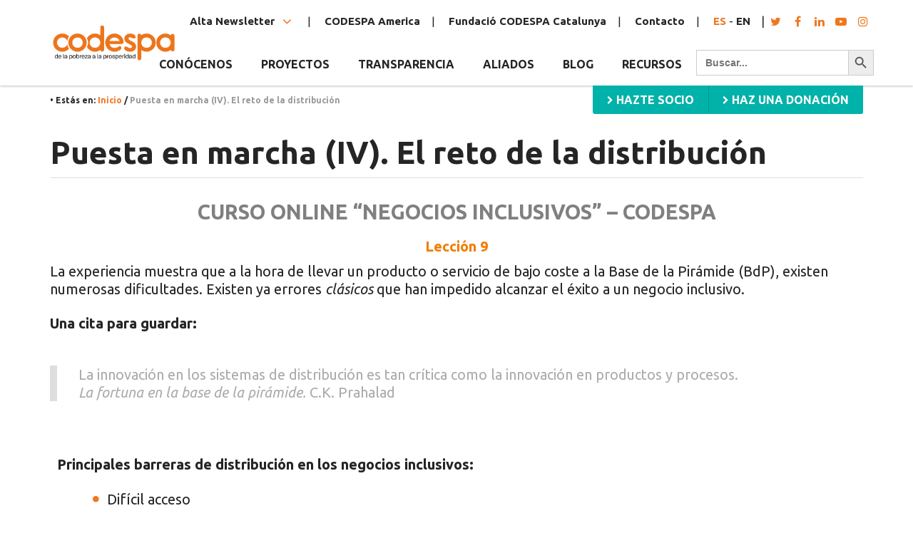

--- FILE ---
content_type: text/html; charset=UTF-8
request_url: https://www.codespa.org/leccion-9-negocios-inclusivos/
body_size: 63811
content:
<!doctype html>
<html class="no-js" lang="es">
  <head>
  <meta charset="utf-8">
  <meta http-equiv="x-ua-compatible" content="ie=edge">
  <meta name="viewport" content="width=device-width, initial-scale=1, user-scalable=no">
  <meta name="theme-color" content="#f27d00">
  <meta name='robots' content='index, follow, max-image-preview:large, max-snippet:-1, max-video-preview:-1' />
	<style>img:is([sizes="auto" i], [sizes^="auto," i]) { contain-intrinsic-size: 3000px 1500px }</style>
	<link rel="alternate" hreflang="es" href="https://www.codespa.org/leccion-9-negocios-inclusivos/" />
<link rel="alternate" hreflang="x-default" href="https://www.codespa.org/leccion-9-negocios-inclusivos/" />

<!-- Social Warfare v2.3.5 https://warfareplugins.com -->
<style>@font-face {font-family: "sw-icon-font";src:url("https://www.codespa.org/app/plugins/social-warfare/fonts/sw-icon-font.eot?ver=2.3.5");src:url("https://www.codespa.org/app/plugins/social-warfare/fonts/sw-icon-font.eot?ver=2.3.5#iefix") format("embedded-opentype"),url("https://www.codespa.org/app/plugins/social-warfare/fonts/sw-icon-font.woff?ver=2.3.5") format("woff"), url("https://www.codespa.org/app/plugins/social-warfare/fonts/sw-icon-font.ttf?ver=2.3.5") format("truetype"),url("https://www.codespa.org/app/plugins/social-warfare/fonts/sw-icon-font.svg?ver=2.3.5#1445203416") format("svg");font-weight: normal;font-style: normal;}</style>
<!-- Social Warfare v2.3.5 https://warfareplugins.com -->


	<!-- This site is optimized with the Yoast SEO plugin v25.8 - https://yoast.com/wordpress/plugins/seo/ -->
	<title>Puesta en marcha (IV). El reto de la distribución | CODESPA</title>
	<link rel="canonical" href="https://www.codespa.org/leccion-9-negocios-inclusivos/" />
	<meta property="og:locale" content="es_ES" />
	<meta property="og:type" content="article" />
	<meta property="og:title" content="Puesta en marcha (IV). El reto de la distribución | CODESPA" />
	<meta property="og:description" content="CURSO ONLINE &#8220;NEGOCIOS INCLUSIVOS&#8221; &#8211; CODESPA Lección 9 La experiencia muestra que a la hora de llevar un producto o servicio de bajo coste a la Base de la Pirámide (BdP), existen numerosas dificultades. Existen ya errores clásicos que han impedido alcanzar el éxito a un negocio inclusivo. Una cita para guardar: La innovación en&hellip;" />
	<meta property="og:url" content="https://www.codespa.org/leccion-9-negocios-inclusivos/" />
	<meta property="og:site_name" content="CODESPA" />
	<meta property="article:publisher" content="https://www.facebook.com/Codespa/" />
	<meta property="og:image" content="https://www.codespa.org/app/uploads/pexels-august-de-richelieu-4260477.jpg-scaled.jpg" />
	<meta property="og:image:width" content="2560" />
	<meta property="og:image:height" content="1394" />
	<meta property="og:image:type" content="image/jpeg" />
	<meta name="twitter:card" content="summary_large_image" />
	<meta name="twitter:site" content="@CODESPA" />
	<script type="application/ld+json" class="yoast-schema-graph">{"@context":"https://schema.org","@graph":[{"@type":"WebPage","@id":"https://www.codespa.org/leccion-9-negocios-inclusivos/","url":"https://www.codespa.org/leccion-9-negocios-inclusivos/","name":"Puesta en marcha (IV). El reto de la distribución | CODESPA","isPartOf":{"@id":"https://www.codespa.org/#website"},"primaryImageOfPage":{"@id":"https://www.codespa.org/leccion-9-negocios-inclusivos/#primaryimage"},"image":{"@id":"https://www.codespa.org/leccion-9-negocios-inclusivos/#primaryimage"},"thumbnailUrl":"https://www.codespa.org/app/uploads/pexels-august-de-richelieu-4260477.jpg-scaled.jpg","datePublished":"2021-09-27T15:10:28+00:00","breadcrumb":{"@id":"https://www.codespa.org/leccion-9-negocios-inclusivos/#breadcrumb"},"inLanguage":"es","potentialAction":[{"@type":"ReadAction","target":["https://www.codespa.org/leccion-9-negocios-inclusivos/"]}]},{"@type":"ImageObject","inLanguage":"es","@id":"https://www.codespa.org/leccion-9-negocios-inclusivos/#primaryimage","url":"https://www.codespa.org/app/uploads/pexels-august-de-richelieu-4260477.jpg-scaled.jpg","contentUrl":"https://www.codespa.org/app/uploads/pexels-august-de-richelieu-4260477.jpg-scaled.jpg","width":2560,"height":1394,"caption":"negocios inclusivos"},{"@type":"BreadcrumbList","@id":"https://www.codespa.org/leccion-9-negocios-inclusivos/#breadcrumb","itemListElement":[{"@type":"ListItem","position":1,"name":"Inicio","item":"https://www.codespa.org/"},{"@type":"ListItem","position":2,"name":"Puesta en marcha (IV). El reto de la distribución"}]},{"@type":"WebSite","@id":"https://www.codespa.org/#website","url":"https://www.codespa.org/","name":"CODESPA","description":"De la pobreza a la prosperidad","publisher":{"@id":"https://www.codespa.org/#organization"},"potentialAction":[{"@type":"SearchAction","target":{"@type":"EntryPoint","urlTemplate":"https://www.codespa.org/search/{search_term_string}"},"query-input":{"@type":"PropertyValueSpecification","valueRequired":true,"valueName":"search_term_string"}}],"inLanguage":"es"},{"@type":"Organization","@id":"https://www.codespa.org/#organization","name":"CODESPA","url":"https://www.codespa.org/","logo":{"@type":"ImageObject","inLanguage":"es","@id":"https://www.codespa.org/#/schema/logo/image/","url":"https://www.codespa.org/app/uploads/Logo-CODESPA_CIR.png","contentUrl":"https://www.codespa.org/app/uploads/Logo-CODESPA_CIR.png","width":1480,"height":1477,"caption":"CODESPA"},"image":{"@id":"https://www.codespa.org/#/schema/logo/image/"},"sameAs":["https://www.facebook.com/Codespa/","https://x.com/CODESPA","https://www.instagram.com/codespafundacion/","https://www.linkedin.com/company/fundacion-codespa/","https://www.youtube.com/channel/UCCFK8bROZ4QGMjRRTNE6MnQ"]}]}</script>
	<!-- / Yoast SEO plugin. -->


<link rel='dns-prefetch' href='//ajax.googleapis.com' />
<link rel='dns-prefetch' href='//js.stripe.com' />
<link rel='dns-prefetch' href='//maps.googleapis.com' />
<link rel='dns-prefetch' href='//fonts.googleapis.com' />
<script>(function(html){html.className = html.className.replace(/\bno-js\b/,'js')})(document.documentElement);</script>
<script>
  WebFontConfig = {
    google: {
      families: [
        // 'Nunito:200,300,400,400i,600,700,800,900'
        'Ubuntu:ital,wght@0,300;0,400;0,500;0,700;1,300;1,400;1,500;1,700&display=swap'
      ]
    }
  };

  (function(d) {
    var wf = d.createElement('script'), s = d.scripts[0];
    wf.src = 'https://ajax.googleapis.com/ajax/libs/webfont/1.6.26/webfont.js';
    s.parentNode.insertBefore(wf, s);
  })(document);
</script>
<link rel="stylesheet" href="https://fonts.googleapis.com/css2?family=Inter%3Awght%40400%3B500%3B600%3B700&#038;display=swap&#038;ver=6.8.2">
<link rel="stylesheet" href="https://www.codespa.org/wp/wp-includes/css/dist/block-library/style.min.css?ver=6.8.2">
<style id='classic-theme-styles-inline-css' type='text/css'>
/*! This file is auto-generated */
.wp-block-button__link{color:#fff;background-color:#32373c;border-radius:9999px;box-shadow:none;text-decoration:none;padding:calc(.667em + 2px) calc(1.333em + 2px);font-size:1.125em}.wp-block-file__button{background:#32373c;color:#fff;text-decoration:none}
</style>
<style id='givewp-campaign-comments-block-style-inline-css' type='text/css'>
.givewp-campaign-comment-block-card{display:flex;gap:var(--givewp-spacing-3);padding:var(--givewp-spacing-4) 0}.givewp-campaign-comment-block-card__avatar{align-items:center;border-radius:50%;display:flex;height:40px;justify-content:center;width:40px}.givewp-campaign-comment-block-card__avatar img{align-items:center;border-radius:50%;display:flex;height:auto;justify-content:center;min-width:40px;width:100%}.givewp-campaign-comment-block-card__donor-name{color:var(--givewp-neutral-700);font-size:1rem;font-weight:600;line-height:1.5;margin:0;text-align:left}.givewp-campaign-comment-block-card__details{align-items:center;color:var(--givewp-neutral-400);display:flex;font-size:.875rem;font-weight:500;gap:var(--givewp-spacing-2);height:auto;line-height:1.43;margin:2px 0 var(--givewp-spacing-3) 0;text-align:left}.givewp-campaign-comment-block-card__comment{color:var(--givewp-neutral-700);font-size:1rem;line-height:1.5;margin:0;text-align:left}.givewp-campaign-comment-block-card__read-more{background:none;border:none;color:var(--givewp-blue-500);cursor:pointer;font-size:.875rem;line-height:1.43;outline:none;padding:0}
.givewp-campaign-comments-block-empty-state{align-items:center;background-color:var(--givewp-shades-white);border:1px solid var(--givewp-neutral-50);border-radius:.5rem;display:flex;flex-direction:column;justify-content:center;padding:var(--givewp-spacing-6)}.givewp-campaign-comments-block-empty-state__details{align-items:center;display:flex;flex-direction:column;gap:var(--givewp-spacing-1);justify-content:center;margin:.875rem 0}.givewp-campaign-comments-block-empty-state__title{color:var(--givewp-neutral-700);font-size:1rem;font-weight:500;margin:0}.givewp-campaign-comments-block-empty-state__description{color:var(--givewp-neutral-700);font-size:.875rem;line-height:1.43;margin:0}
.givewp-campaign-comment-block{background-color:var(--givewp-shades-white);display:flex;flex-direction:column;gap:var(--givewp-spacing-2);padding:var(--givewp-spacing-6) 0}.givewp-campaign-comment-block__title{color:var(--givewp-neutral-900);font-size:18px;font-weight:600;line-height:1.56;margin:0;text-align:left}.givewp-campaign-comment-block__cta{align-items:center;background-color:var(--givewp-neutral-50);border-radius:4px;color:var(--giewp-neutral-500);display:flex;font-size:14px;font-weight:600;gap:8px;height:36px;line-height:1.43;margin:0;padding:var(--givewp-spacing-2) var(--givewp-spacing-4);text-align:left}

</style>
<style id='givewp-campaign-cover-block-style-inline-css' type='text/css'>
.givewp-campaign-selector{border:1px solid #e5e7eb;border-radius:5px;box-shadow:0 2px 4px 0 rgba(0,0,0,.05);display:flex;flex-direction:column;gap:20px;padding:40px 24px}.givewp-campaign-selector__label{padding-bottom:16px}.givewp-campaign-selector__select input[type=text]:focus{border-color:transparent;box-shadow:0 0 0 1px transparent;outline:2px solid transparent}.givewp-campaign-selector__logo{align-self:center}.givewp-campaign-selector__open{background:#2271b1;border:none;border-radius:5px;color:#fff;cursor:pointer;padding:.5rem 1rem}.givewp-campaign-selector__submit{background-color:#27ae60;border:0;border-radius:5px;color:#fff;font-weight:700;outline:none;padding:1rem;text-align:center;transition:.2s;width:100%}.givewp-campaign-selector__submit:disabled{background-color:#f3f4f6;color:#9ca0af}.givewp-campaign-selector__submit:hover:not(:disabled){cursor:pointer;filter:brightness(1.2)}
.givewp-campaign-cover-block__button{align-items:center;border:1px solid #2271b1;border-radius:2px;color:#2271b1;display:flex;justify-content:center;margin-bottom:.5rem;min-height:32px;width:100%}.givewp-campaign-cover-block__image{border-radius:2px;display:flex;flex-grow:1;margin-bottom:.5rem;max-height:4.44rem;-o-object-fit:cover;object-fit:cover;width:100%}.givewp-campaign-cover-block__help-text{color:#4b5563;font-size:.75rem;font-stretch:normal;font-style:normal;font-weight:400;letter-spacing:normal;line-height:1.4;text-align:left}.givewp-campaign-cover-block__edit-campaign-link{align-items:center;display:inline-flex;font-size:.75rem;font-stretch:normal;font-style:normal;font-weight:400;gap:.125rem;line-height:1.4}.givewp-campaign-cover-block__edit-campaign-link svg{fill:currentColor;height:1.25rem;width:1.25rem}.givewp-campaign-cover-block-preview__image{align-items:center;display:flex;height:100%;justify-content:center;width:100%}

</style>
<style id='givewp-campaign-donations-style-inline-css' type='text/css'>
.givewp-campaign-donations-block{padding:1.5rem 0}.givewp-campaign-donations-block *{font-family:Inter,sans-serif}.givewp-campaign-donations-block .givewp-campaign-donations-block__header{align-items:center;display:flex;justify-content:space-between;margin-bottom:.5rem}.givewp-campaign-donations-block .givewp-campaign-donations-block__title{color:var(--givewp-neutral-900);font-size:1.125rem;font-weight:600;line-height:1.56;margin:0}.givewp-campaign-donations-block .givewp-campaign-donations-block__donations{display:grid;gap:.5rem;margin:0;padding:0}.givewp-campaign-donations-block .givewp-campaign-donations-block__donation,.givewp-campaign-donations-block .givewp-campaign-donations-block__empty-state{background-color:var(--givewp-shades-white);border:1px solid var(--givewp-neutral-50);border-radius:.5rem;display:flex;padding:1rem}.givewp-campaign-donations-block .givewp-campaign-donations-block__donation{align-items:center;gap:.75rem}.givewp-campaign-donations-block .givewp-campaign-donations-block__donation-icon{align-items:center;display:flex}.givewp-campaign-donations-block .givewp-campaign-donations-block__donation-icon img{border-radius:100%;height:2.5rem;-o-object-fit:cover;object-fit:cover;width:2.5rem}.givewp-campaign-donations-block .givewp-campaign-donations-block__donation-info{display:flex;flex-direction:column;justify-content:center;row-gap:.25rem}.givewp-campaign-donations-block .givewp-campaign-donations-block__donation-description{color:var(--givewp-neutral-500);font-size:1rem;font-weight:500;line-height:1.5;margin:0}.givewp-campaign-donations-block .givewp-campaign-donations-block__donation-description strong{color:var(--givewp-neutral-700);font-weight:600}.givewp-campaign-donations-block .givewp-campaign-donations-block__donation-date{align-items:center;color:var(--givewp-neutral-400);display:flex;font-size:.875rem;font-weight:500;line-height:1.43}.givewp-campaign-donations-block .givewp-campaign-donations-block__donation-ribbon{align-items:center;border-radius:100%;color:#1f2937;display:flex;height:1.25rem;justify-content:center;margin-left:auto;width:1.25rem}.givewp-campaign-donations-block .givewp-campaign-donations-block__donation-ribbon[data-position="1"]{background-color:gold}.givewp-campaign-donations-block .givewp-campaign-donations-block__donation-ribbon[data-position="2"]{background-color:silver}.givewp-campaign-donations-block .givewp-campaign-donations-block__donation-ribbon[data-position="3"]{background-color:#cd7f32;color:#fffaf2}.givewp-campaign-donations-block .givewp-campaign-donations-block__donation-amount{color:var(--givewp-neutral-700);font-size:1.125rem;font-weight:600;line-height:1.56;margin-left:auto}.givewp-campaign-donations-block .givewp-campaign-donations-block__footer{display:flex;justify-content:center;margin-top:.5rem}.givewp-campaign-donations-block .givewp-campaign-donations-block__donate-button button.givewp-donation-form-modal__open,.givewp-campaign-donations-block .givewp-campaign-donations-block__empty-button button.givewp-donation-form-modal__open,.givewp-campaign-donations-block .givewp-campaign-donations-block__load-more-button{background:none;border:1px solid var(--givewp-primary-color);border-radius:.5rem;color:var(--givewp-primary-color)!important;font-size:.875rem;font-weight:600;line-height:1.43;padding:.25rem 1rem!important}.givewp-campaign-donations-block .givewp-campaign-donations-block__donate-button button.givewp-donation-form-modal__open:hover,.givewp-campaign-donations-block .givewp-campaign-donations-block__empty-button button.givewp-donation-form-modal__open:hover,.givewp-campaign-donations-block .givewp-campaign-donations-block__load-more-button:hover{background:var(--givewp-primary-color);color:var(--givewp-shades-white)!important}.givewp-campaign-donations-block .givewp-campaign-donations-block__empty-state{align-items:center;flex-direction:column;padding:1.5rem}.givewp-campaign-donations-block .givewp-campaign-donations-block__empty-description,.givewp-campaign-donations-block .givewp-campaign-donations-block__empty-title{color:var(--givewp-neutral-700);margin:0}.givewp-campaign-donations-block .givewp-campaign-donations-block__empty-title{font-size:1rem;font-weight:500;line-height:1.5}.givewp-campaign-donations-block .givewp-campaign-donations-block__empty-description{font-size:.875rem;line-height:1.43;margin-top:.25rem}.givewp-campaign-donations-block .givewp-campaign-donations-block__empty-icon{color:var(--givewp-secondary-color);margin-bottom:.875rem;order:-1}.givewp-campaign-donations-block .givewp-campaign-donations-block__empty-button{margin-top:.875rem}.givewp-campaign-donations-block .givewp-campaign-donations-block__empty-button button.givewp-donation-form-modal__open{border-radius:.25rem;padding:.5rem 1rem!important}

</style>
<link rel="stylesheet" href="https://www.codespa.org/app/plugins/give/build/campaignDonorsBlockApp.css?ver=1.0.0">
<style id='givewp-campaign-form-style-inline-css' type='text/css'>
.givewp-donation-form-modal{outline:none;overflow-y:scroll;padding:1rem;width:100%}.givewp-donation-form-modal[data-entering=true]{animation:modal-fade .3s,modal-zoom .6s}@keyframes modal-fade{0%{opacity:0}to{opacity:1}}@keyframes modal-zoom{0%{transform:scale(.8)}to{transform:scale(1)}}.givewp-donation-form-modal__overlay{align-items:center;background:rgba(0,0,0,.7);display:flex;flex-direction:column;height:var(--visual-viewport-height);justify-content:center;left:0;position:fixed;top:0;width:100vw;z-index:100}.givewp-donation-form-modal__overlay[data-loading=true]{display:none}.givewp-donation-form-modal__overlay[data-entering=true]{animation:modal-fade .3s}.givewp-donation-form-modal__overlay[data-exiting=true]{animation:modal-fade .15s ease-in reverse}.givewp-donation-form-modal__open__spinner{left:50%;line-height:1;position:absolute;top:50%;transform:translate(-50%,-50%);z-index:100}.givewp-donation-form-modal__open{position:relative}.givewp-donation-form-modal__close{background:#e7e8ed;border:1px solid transparent;border-radius:50%;cursor:pointer;display:flex;padding:.75rem;position:fixed;right:25px;top:25px;transition:.2s;width:-moz-fit-content;width:fit-content;z-index:999}.givewp-donation-form-modal__close svg{height:1rem;width:1rem}.givewp-donation-form-modal__close:active,.givewp-donation-form-modal__close:focus,.givewp-donation-form-modal__close:hover{background-color:#caccd7;border:1px solid #caccd7}.admin-bar .givewp-donation-form-modal{margin-top:32px}.admin-bar .givewp-donation-form-modal__close{top:57px}
.givewp-entity-selector{border:1px solid #e5e7eb;border-radius:5px;box-shadow:0 2px 4px 0 rgba(0,0,0,.05);display:flex;flex-direction:column;gap:20px;padding:40px 24px}.givewp-entity-selector__label{padding-bottom:16px}.givewp-entity-selector__select input[type=text]:focus{border-color:transparent;box-shadow:0 0 0 1px transparent;outline:2px solid transparent}.givewp-entity-selector__logo{align-self:center}.givewp-entity-selector__open{background:#2271b1;border:none;border-radius:5px;color:#fff;cursor:pointer;padding:.5rem 1rem}.givewp-entity-selector__submit{background-color:#27ae60;border:0;border-radius:5px;color:#fff;font-weight:700;outline:none;padding:1rem;text-align:center;transition:.2s;width:100%}.givewp-entity-selector__submit:disabled{background-color:#f3f4f6;color:#9ca0af}.givewp-entity-selector__submit:hover:not(:disabled){cursor:pointer;filter:brightness(1.2)}
.givewp-campaign-selector{border:1px solid #e5e7eb;border-radius:5px;box-shadow:0 2px 4px 0 rgba(0,0,0,.05);display:flex;flex-direction:column;gap:20px;padding:40px 24px}.givewp-campaign-selector__label{padding-bottom:16px}.givewp-campaign-selector__select input[type=text]:focus{border-color:transparent;box-shadow:0 0 0 1px transparent;outline:2px solid transparent}.givewp-campaign-selector__logo{align-self:center}.givewp-campaign-selector__open{background:#2271b1;border:none;border-radius:5px;color:#fff;cursor:pointer;padding:.5rem 1rem}.givewp-campaign-selector__submit{background-color:#27ae60;border:0;border-radius:5px;color:#fff;font-weight:700;outline:none;padding:1rem;text-align:center;transition:.2s;width:100%}.givewp-campaign-selector__submit:disabled{background-color:#f3f4f6;color:#9ca0af}.givewp-campaign-selector__submit:hover:not(:disabled){cursor:pointer;filter:brightness(1.2)}
.givewp-donation-form-link,.givewp-donation-form-modal__open{background:var(--givewp-primary-color,#2271b1);border:none;border-radius:5px;color:#fff;cursor:pointer;font-family:-apple-system,BlinkMacSystemFont,Segoe UI,Roboto,Oxygen-Sans,Ubuntu,Cantarell,Helvetica Neue,sans-serif;font-size:1rem;font-weight:500!important;line-height:1.5;padding:.75rem 1.25rem!important;text-decoration:none!important;transition:all .2s ease;width:100%}.givewp-donation-form-link:active,.givewp-donation-form-link:focus,.givewp-donation-form-link:focus-visible,.givewp-donation-form-link:hover,.givewp-donation-form-modal__open:active,.givewp-donation-form-modal__open:focus,.givewp-donation-form-modal__open:focus-visible,.givewp-donation-form-modal__open:hover{background-color:color-mix(in srgb,var(--givewp-primary-color,#2271b1),#000 20%)}.components-input-control__label{width:100%}.wp-block-givewp-campaign-form{position:relative}.wp-block-givewp-campaign-form form[id*=give-form] #give-gateway-radio-list>li input[type=radio]{display:inline-block}.wp-block-givewp-campaign-form iframe{pointer-events:none;width:100%!important}.give-change-donation-form-btn svg{margin-top:3px}.givewp-default-form-toggle{margin-top:var(--givewp-spacing-4)}

</style>
<style id='givewp-campaign-goal-style-inline-css' type='text/css'>
.givewp-campaign-goal{display:flex;flex-direction:column;gap:.5rem;padding-bottom:1rem}.givewp-campaign-goal__container{display:flex;flex-direction:row;justify-content:space-between}.givewp-campaign-goal__container-item{display:flex;flex-direction:column;gap:.2rem}.givewp-campaign-goal__container-item span{color:var(--givewp-neutral-500);font-size:12px;font-weight:600;letter-spacing:.48px;line-height:1.5;text-transform:uppercase}.givewp-campaign-goal__container-item strong{color:var(--givewp-neutral-900);font-size:20px;font-weight:600;line-height:1.6}.givewp-campaign-goal__progress-bar{display:flex}.givewp-campaign-goal__progress-bar-container{background-color:#f2f2f2;border-radius:14px;box-shadow:inset 0 1px 4px 0 rgba(0,0,0,.09);display:flex;flex-grow:1;height:8px}.givewp-campaign-goal__progress-bar-progress{background:var(--givewp-secondary-color,#2d802f);border-radius:14px;box-shadow:inset 0 1px 4px 0 rgba(0,0,0,.09);display:flex;height:8px}

</style>
<style id='givewp-campaign-stats-block-style-inline-css' type='text/css'>
.givewp-campaign-stats-block span{color:var(--givewp-neutral-500);display:block;font-size:12px;font-weight:600;letter-spacing:.48px;line-height:1.5;margin-bottom:2px;text-align:left;text-transform:uppercase}.givewp-campaign-stats-block strong{color:var(--givewp-neutral-900);font-size:20px;font-weight:600;letter-spacing:normal;line-height:1.6}

</style>
<style id='givewp-campaign-donate-button-style-inline-css' type='text/css'>
.givewp-donation-form-link,.givewp-donation-form-modal__open{background:var(--givewp-primary-color,#2271b1);border:none;border-radius:5px;color:#fff;cursor:pointer;font-family:-apple-system,BlinkMacSystemFont,Segoe UI,Roboto,Oxygen-Sans,Ubuntu,Cantarell,Helvetica Neue,sans-serif;font-size:1rem;font-weight:500!important;line-height:1.5;padding:.75rem 1.25rem!important;text-decoration:none!important;transition:all .2s ease;width:100%}.givewp-donation-form-link:active,.givewp-donation-form-link:focus,.givewp-donation-form-link:focus-visible,.givewp-donation-form-link:hover,.givewp-donation-form-modal__open:active,.givewp-donation-form-modal__open:focus,.givewp-donation-form-modal__open:focus-visible,.givewp-donation-form-modal__open:hover{background-color:color-mix(in srgb,var(--givewp-primary-color,#2271b1),#000 20%)}.give-change-donation-form-btn svg{margin-top:3px}.givewp-default-form-toggle{margin-top:var(--givewp-spacing-4)}

</style>
<style id='global-styles-inline-css' type='text/css'>
:root{--wp--preset--aspect-ratio--square: 1;--wp--preset--aspect-ratio--4-3: 4/3;--wp--preset--aspect-ratio--3-4: 3/4;--wp--preset--aspect-ratio--3-2: 3/2;--wp--preset--aspect-ratio--2-3: 2/3;--wp--preset--aspect-ratio--16-9: 16/9;--wp--preset--aspect-ratio--9-16: 9/16;--wp--preset--color--black: #000000;--wp--preset--color--cyan-bluish-gray: #abb8c3;--wp--preset--color--white: #ffffff;--wp--preset--color--pale-pink: #f78da7;--wp--preset--color--vivid-red: #cf2e2e;--wp--preset--color--luminous-vivid-orange: #ff6900;--wp--preset--color--luminous-vivid-amber: #fcb900;--wp--preset--color--light-green-cyan: #7bdcb5;--wp--preset--color--vivid-green-cyan: #00d084;--wp--preset--color--pale-cyan-blue: #8ed1fc;--wp--preset--color--vivid-cyan-blue: #0693e3;--wp--preset--color--vivid-purple: #9b51e0;--wp--preset--gradient--vivid-cyan-blue-to-vivid-purple: linear-gradient(135deg,rgba(6,147,227,1) 0%,rgb(155,81,224) 100%);--wp--preset--gradient--light-green-cyan-to-vivid-green-cyan: linear-gradient(135deg,rgb(122,220,180) 0%,rgb(0,208,130) 100%);--wp--preset--gradient--luminous-vivid-amber-to-luminous-vivid-orange: linear-gradient(135deg,rgba(252,185,0,1) 0%,rgba(255,105,0,1) 100%);--wp--preset--gradient--luminous-vivid-orange-to-vivid-red: linear-gradient(135deg,rgba(255,105,0,1) 0%,rgb(207,46,46) 100%);--wp--preset--gradient--very-light-gray-to-cyan-bluish-gray: linear-gradient(135deg,rgb(238,238,238) 0%,rgb(169,184,195) 100%);--wp--preset--gradient--cool-to-warm-spectrum: linear-gradient(135deg,rgb(74,234,220) 0%,rgb(151,120,209) 20%,rgb(207,42,186) 40%,rgb(238,44,130) 60%,rgb(251,105,98) 80%,rgb(254,248,76) 100%);--wp--preset--gradient--blush-light-purple: linear-gradient(135deg,rgb(255,206,236) 0%,rgb(152,150,240) 100%);--wp--preset--gradient--blush-bordeaux: linear-gradient(135deg,rgb(254,205,165) 0%,rgb(254,45,45) 50%,rgb(107,0,62) 100%);--wp--preset--gradient--luminous-dusk: linear-gradient(135deg,rgb(255,203,112) 0%,rgb(199,81,192) 50%,rgb(65,88,208) 100%);--wp--preset--gradient--pale-ocean: linear-gradient(135deg,rgb(255,245,203) 0%,rgb(182,227,212) 50%,rgb(51,167,181) 100%);--wp--preset--gradient--electric-grass: linear-gradient(135deg,rgb(202,248,128) 0%,rgb(113,206,126) 100%);--wp--preset--gradient--midnight: linear-gradient(135deg,rgb(2,3,129) 0%,rgb(40,116,252) 100%);--wp--preset--font-size--small: 13px;--wp--preset--font-size--medium: 20px;--wp--preset--font-size--large: 36px;--wp--preset--font-size--x-large: 42px;--wp--preset--spacing--20: 0.44rem;--wp--preset--spacing--30: 0.67rem;--wp--preset--spacing--40: 1rem;--wp--preset--spacing--50: 1.5rem;--wp--preset--spacing--60: 2.25rem;--wp--preset--spacing--70: 3.38rem;--wp--preset--spacing--80: 5.06rem;--wp--preset--shadow--natural: 6px 6px 9px rgba(0, 0, 0, 0.2);--wp--preset--shadow--deep: 12px 12px 50px rgba(0, 0, 0, 0.4);--wp--preset--shadow--sharp: 6px 6px 0px rgba(0, 0, 0, 0.2);--wp--preset--shadow--outlined: 6px 6px 0px -3px rgba(255, 255, 255, 1), 6px 6px rgba(0, 0, 0, 1);--wp--preset--shadow--crisp: 6px 6px 0px rgba(0, 0, 0, 1);}:where(.is-layout-flex){gap: 0.5em;}:where(.is-layout-grid){gap: 0.5em;}body .is-layout-flex{display: flex;}.is-layout-flex{flex-wrap: wrap;align-items: center;}.is-layout-flex > :is(*, div){margin: 0;}body .is-layout-grid{display: grid;}.is-layout-grid > :is(*, div){margin: 0;}:where(.wp-block-columns.is-layout-flex){gap: 2em;}:where(.wp-block-columns.is-layout-grid){gap: 2em;}:where(.wp-block-post-template.is-layout-flex){gap: 1.25em;}:where(.wp-block-post-template.is-layout-grid){gap: 1.25em;}.has-black-color{color: var(--wp--preset--color--black) !important;}.has-cyan-bluish-gray-color{color: var(--wp--preset--color--cyan-bluish-gray) !important;}.has-white-color{color: var(--wp--preset--color--white) !important;}.has-pale-pink-color{color: var(--wp--preset--color--pale-pink) !important;}.has-vivid-red-color{color: var(--wp--preset--color--vivid-red) !important;}.has-luminous-vivid-orange-color{color: var(--wp--preset--color--luminous-vivid-orange) !important;}.has-luminous-vivid-amber-color{color: var(--wp--preset--color--luminous-vivid-amber) !important;}.has-light-green-cyan-color{color: var(--wp--preset--color--light-green-cyan) !important;}.has-vivid-green-cyan-color{color: var(--wp--preset--color--vivid-green-cyan) !important;}.has-pale-cyan-blue-color{color: var(--wp--preset--color--pale-cyan-blue) !important;}.has-vivid-cyan-blue-color{color: var(--wp--preset--color--vivid-cyan-blue) !important;}.has-vivid-purple-color{color: var(--wp--preset--color--vivid-purple) !important;}.has-black-background-color{background-color: var(--wp--preset--color--black) !important;}.has-cyan-bluish-gray-background-color{background-color: var(--wp--preset--color--cyan-bluish-gray) !important;}.has-white-background-color{background-color: var(--wp--preset--color--white) !important;}.has-pale-pink-background-color{background-color: var(--wp--preset--color--pale-pink) !important;}.has-vivid-red-background-color{background-color: var(--wp--preset--color--vivid-red) !important;}.has-luminous-vivid-orange-background-color{background-color: var(--wp--preset--color--luminous-vivid-orange) !important;}.has-luminous-vivid-amber-background-color{background-color: var(--wp--preset--color--luminous-vivid-amber) !important;}.has-light-green-cyan-background-color{background-color: var(--wp--preset--color--light-green-cyan) !important;}.has-vivid-green-cyan-background-color{background-color: var(--wp--preset--color--vivid-green-cyan) !important;}.has-pale-cyan-blue-background-color{background-color: var(--wp--preset--color--pale-cyan-blue) !important;}.has-vivid-cyan-blue-background-color{background-color: var(--wp--preset--color--vivid-cyan-blue) !important;}.has-vivid-purple-background-color{background-color: var(--wp--preset--color--vivid-purple) !important;}.has-black-border-color{border-color: var(--wp--preset--color--black) !important;}.has-cyan-bluish-gray-border-color{border-color: var(--wp--preset--color--cyan-bluish-gray) !important;}.has-white-border-color{border-color: var(--wp--preset--color--white) !important;}.has-pale-pink-border-color{border-color: var(--wp--preset--color--pale-pink) !important;}.has-vivid-red-border-color{border-color: var(--wp--preset--color--vivid-red) !important;}.has-luminous-vivid-orange-border-color{border-color: var(--wp--preset--color--luminous-vivid-orange) !important;}.has-luminous-vivid-amber-border-color{border-color: var(--wp--preset--color--luminous-vivid-amber) !important;}.has-light-green-cyan-border-color{border-color: var(--wp--preset--color--light-green-cyan) !important;}.has-vivid-green-cyan-border-color{border-color: var(--wp--preset--color--vivid-green-cyan) !important;}.has-pale-cyan-blue-border-color{border-color: var(--wp--preset--color--pale-cyan-blue) !important;}.has-vivid-cyan-blue-border-color{border-color: var(--wp--preset--color--vivid-cyan-blue) !important;}.has-vivid-purple-border-color{border-color: var(--wp--preset--color--vivid-purple) !important;}.has-vivid-cyan-blue-to-vivid-purple-gradient-background{background: var(--wp--preset--gradient--vivid-cyan-blue-to-vivid-purple) !important;}.has-light-green-cyan-to-vivid-green-cyan-gradient-background{background: var(--wp--preset--gradient--light-green-cyan-to-vivid-green-cyan) !important;}.has-luminous-vivid-amber-to-luminous-vivid-orange-gradient-background{background: var(--wp--preset--gradient--luminous-vivid-amber-to-luminous-vivid-orange) !important;}.has-luminous-vivid-orange-to-vivid-red-gradient-background{background: var(--wp--preset--gradient--luminous-vivid-orange-to-vivid-red) !important;}.has-very-light-gray-to-cyan-bluish-gray-gradient-background{background: var(--wp--preset--gradient--very-light-gray-to-cyan-bluish-gray) !important;}.has-cool-to-warm-spectrum-gradient-background{background: var(--wp--preset--gradient--cool-to-warm-spectrum) !important;}.has-blush-light-purple-gradient-background{background: var(--wp--preset--gradient--blush-light-purple) !important;}.has-blush-bordeaux-gradient-background{background: var(--wp--preset--gradient--blush-bordeaux) !important;}.has-luminous-dusk-gradient-background{background: var(--wp--preset--gradient--luminous-dusk) !important;}.has-pale-ocean-gradient-background{background: var(--wp--preset--gradient--pale-ocean) !important;}.has-electric-grass-gradient-background{background: var(--wp--preset--gradient--electric-grass) !important;}.has-midnight-gradient-background{background: var(--wp--preset--gradient--midnight) !important;}.has-small-font-size{font-size: var(--wp--preset--font-size--small) !important;}.has-medium-font-size{font-size: var(--wp--preset--font-size--medium) !important;}.has-large-font-size{font-size: var(--wp--preset--font-size--large) !important;}.has-x-large-font-size{font-size: var(--wp--preset--font-size--x-large) !important;}
:where(.wp-block-post-template.is-layout-flex){gap: 1.25em;}:where(.wp-block-post-template.is-layout-grid){gap: 1.25em;}
:where(.wp-block-columns.is-layout-flex){gap: 2em;}:where(.wp-block-columns.is-layout-grid){gap: 2em;}
:root :where(.wp-block-pullquote){font-size: 1.5em;line-height: 1.6;}
</style>
<link rel="stylesheet" href="https://www.codespa.org/app/plugins/give/build/assets/dist/css/give.css?ver=4.7.0">
<link rel="stylesheet" href="https://www.codespa.org/app/plugins/give/build/assets/dist/css/give-donation-summary.css?ver=4.7.0">
<link rel="stylesheet" href="https://www.codespa.org/app/plugins/give/build/assets/dist/css/design-system/foundation.css?ver=1.2.0">
<link rel="stylesheet" href="https://www.codespa.org/app/plugins/give-fee-recovery/assets/css/give-fee-recovery-frontend.min.css?ver=2.3.5">
<link rel="stylesheet" href="https://www.codespa.org/app/plugins/give-form-field-manager/assets/dist/css/give-ffm-frontend.css?ver=3.2.0">
<link rel="stylesheet" href="https://www.codespa.org/app/plugins/give-form-field-manager/assets/dist/css/give-ffm-datepicker.css?ver=3.2.0">
<link rel="stylesheet" href="https://www.codespa.org/app/plugins/add-search-to-menu/public/css/ivory-search.min.css?ver=5.5.11">
<link rel="stylesheet" href="https://www.codespa.org/app/plugins/social-warfare/css/style.min.css?ver=2.3.5">
<link rel="stylesheet" href="https://www.codespa.org/app/plugins/give-recurring/assets/css/give-recurring.min.css?ver=2.14.1">
<link rel="stylesheet" href="https://www.codespa.org/app/plugins/wp-pagenavi/pagenavi-css.css?ver=2.70">
<link rel="stylesheet" href="https://www.codespa.org/app/themes/codespa/dist/styles/main.css">
<script type="text/javascript" src="https://www.codespa.org/wp/wp-includes/js/dist/hooks.min.js?ver=4d63a3d491d11ffd8ac6" id="wp-hooks-js"></script>
<script type="text/javascript" src="https://www.codespa.org/wp/wp-includes/js/dist/i18n.min.js?ver=5e580eb46a90c2b997e6" id="wp-i18n-js"></script>
<script type="text/javascript" id="wp-i18n-js-after">
/* <![CDATA[ */
wp.i18n.setLocaleData( { "text direction\u0004ltr": [ "ltr" ] } );
/* ]]> */
</script>
<script type="text/javascript" src="https://www.codespa.org/wp/wp-includes/js/dist/dom-ready.min.js?ver=f77871ff7694fffea381" id="wp-dom-ready-js"></script>
<script type="text/javascript" id="wp-a11y-js-translations">
/* <![CDATA[ */
( function( domain, translations ) {
	var localeData = translations.locale_data[ domain ] || translations.locale_data.messages;
	localeData[""].domain = domain;
	wp.i18n.setLocaleData( localeData, domain );
} )( "default", {"translation-revision-date":"2025-07-09 10:04:44+0000","generator":"GlotPress\/4.0.1","domain":"messages","locale_data":{"messages":{"":{"domain":"messages","plural-forms":"nplurals=2; plural=n != 1;","lang":"es"},"Notifications":["Avisos"]}},"comment":{"reference":"wp-includes\/js\/dist\/a11y.js"}} );
/* ]]> */
</script>
<script type="text/javascript" src="https://www.codespa.org/wp/wp-includes/js/dist/a11y.min.js?ver=3156534cc54473497e14" id="wp-a11y-js"></script>
<script type="text/javascript" id="webtoffee-cookie-consent-js-extra">
/* <![CDATA[ */
var _wccConfig = {"_ipData":[],"_assetsURL":"https:\/\/www.codespa.org\/app\/plugins\/webtoffee-cookie-consent\/lite\/frontend\/images\/","_publicURL":"https:\/\/www.codespa.org\/wp","_categories":[{"name":"Necesaria","slug":"necessary","isNecessary":true,"ccpaDoNotSell":true,"cookies":[{"cookieID":"wt_consent","domain":"www.codespa.org","provider":""},{"cookieID":"m","domain":"m.stripe.com","provider":"stripe.com"},{"cookieID":"__stripe_mid","domain":".www.codespa.org","provider":"stripe.com"},{"cookieID":"__stripe_sid","domain":".www.codespa.org","provider":"stripe.com"},{"cookieID":"_GRECAPTCHA","domain":"www.google.com","provider":"google.com"},{"cookieID":"rc::a","domain":"google.com","provider":"google.com"},{"cookieID":"rc::f","domain":"google.com","provider":"google.com"},{"cookieID":"rc::c","domain":"google.com","provider":"google.com"},{"cookieID":"rc::b","domain":"google.com","provider":"google.com"},{"cookieID":"PHPSESSID","domain":"www.codespa.org","provider":""}],"active":true,"defaultConsent":{"gdpr":true,"ccpa":true},"foundNoCookieScript":false},{"name":"Funcional","slug":"functional","isNecessary":false,"ccpaDoNotSell":true,"cookies":[{"cookieID":"li_gc","domain":".linkedin.com","provider":".linkedin.com|licdn.com"},{"cookieID":"lidc","domain":".linkedin.com","provider":".linkedin.com|licdn.com"},{"cookieID":"yt-remote-device-id","domain":"youtube.com","provider":"youtube.com"},{"cookieID":"ytidb::LAST_RESULT_ENTRY_KEY","domain":"youtube.com","provider":"youtube.com"},{"cookieID":"yt-remote-connected-devices","domain":"youtube.com","provider":"youtube.com"},{"cookieID":"yt-remote-session-app","domain":"youtube.com","provider":"youtube.com"},{"cookieID":"yt-remote-cast-installed","domain":"youtube.com","provider":"youtube.com"},{"cookieID":"yt-remote-session-name","domain":"youtube.com","provider":"youtube.com"},{"cookieID":"yt-remote-fast-check-period","domain":"youtube.com","provider":"youtube.com"}],"active":true,"defaultConsent":{"gdpr":false,"ccpa":false},"foundNoCookieScript":false},{"name":"Anal\u00edtica","slug":"analytics","isNecessary":false,"ccpaDoNotSell":true,"cookies":[{"cookieID":"_fbp","domain":".codespa.org","provider":"facebook.net"},{"cookieID":"_gcl_au","domain":".codespa.org","provider":"googletagmanager.com"},{"cookieID":"_ga","domain":".codespa.org","provider":"google-analytics.com|googletagmanager.com\/gtag\/js"},{"cookieID":"_ga_*","domain":".codespa.org","provider":"google-analytics.com|googletagmanager.com\/gtag\/js"}],"active":true,"defaultConsent":{"gdpr":false,"ccpa":false},"foundNoCookieScript":false},{"name":"El rendimiento","slug":"performance","isNecessary":false,"ccpaDoNotSell":true,"cookies":[{"cookieID":"SERVERID","domain":".i2symbol.com","provider":"slideshare.net"}],"active":true,"defaultConsent":{"gdpr":false,"ccpa":false},"foundNoCookieScript":false},{"name":"Anuncio","slug":"advertisement","isNecessary":false,"ccpaDoNotSell":true,"cookies":[{"cookieID":"bcookie","domain":".linkedin.com","provider":".linkedin.com|licdn.com"},{"cookieID":"test_cookie","domain":".doubleclick.net","provider":"doubleclick.net"},{"cookieID":"IDE","domain":".doubleclick.net","provider":"doubleclick.net"},{"cookieID":"YSC","domain":".youtube.com","provider":"youtube.com"},{"cookieID":"VISITOR_INFO1_LIVE","domain":".youtube.com","provider":"youtube.com"},{"cookieID":"VISITOR_PRIVACY_METADATA","domain":".youtube.com","provider":"youtube.com"},{"cookieID":"yt.innertube::requests","domain":"youtube.com","provider":"youtube.com"},{"cookieID":"yt.innertube::nextId","domain":"youtube.com","provider":"youtube.com"},{"cookieID":"NID","domain":".google.com","provider":"google.com"}],"active":true,"defaultConsent":{"gdpr":false,"ccpa":false},"foundNoCookieScript":false},{"name":"Otras","slug":"others","isNecessary":false,"ccpaDoNotSell":true,"cookies":[{"cookieID":"__Secure-ROLLOUT_TOKEN","domain":".youtube.com","provider":""},{"cookieID":"__cflb","domain":"api.hcaptcha.com","provider":""}],"active":true,"defaultConsent":{"gdpr":false,"ccpa":false},"foundNoCookieScript":false}],"_activeLaw":"gdpr","_rootDomain":"","_block":"1","_showBanner":"1","_bannerConfig":{"GDPR":{"settings":{"type":"box","position":"bottom-left","applicableLaw":"gdpr","preferenceCenter":"center","selectedRegion":"EU","consentExpiry":365,"shortcodes":[{"key":"wcc_readmore","content":"<a href=\"#\" class=\"wcc-policy\" aria-label=\"Pol\u00edtica de cookies\" target=\"_blank\" rel=\"noopener\" data-tag=\"readmore-button\">Pol\u00edtica de cookies<\/a>","tag":"readmore-button","status":false,"attributes":{"rel":"nofollow","target":"_blank"}},{"key":"wcc_show_desc","content":"<button class=\"wcc-show-desc-btn\" data-tag=\"show-desc-button\" aria-label=\"Mostrar m\u00e1s\">Mostrar m\u00e1s<\/button>","tag":"show-desc-button","status":true,"attributes":[]},{"key":"wcc_hide_desc","content":"<button class=\"wcc-show-desc-btn\" data-tag=\"hide-desc-button\" aria-label=\"Mostrar menos\">Mostrar menos<\/button>","tag":"hide-desc-button","status":true,"attributes":[]},{"key":"wcc_category_toggle_label","content":"[wcc_{{status}}_category_label] [wcc_preference_{{category_slug}}_title]","tag":"","status":true,"attributes":[]},{"key":"wcc_enable_category_label","content":"Permitir","tag":"","status":true,"attributes":[]},{"key":"wcc_disable_category_label","content":"Desactivar","tag":"","status":true,"attributes":[]},{"key":"wcc_video_placeholder","content":"<div class=\"video-placeholder-normal\" data-tag=\"video-placeholder\" id=\"[UNIQUEID]\"><p class=\"video-placeholder-text-normal\" data-tag=\"placeholder-title\">Por favor acepte el consentimiento de cookies<\/p><\/div>","tag":"","status":true,"attributes":[]},{"key":"wcc_enable_optout_label","content":"Permitir","tag":"","status":true,"attributes":[]},{"key":"wcc_disable_optout_label","content":"Desactivar","tag":"","status":true,"attributes":[]},{"key":"wcc_optout_toggle_label","content":"[wcc_{{status}}_optout_label] [wcc_optout_option_title]","tag":"","status":true,"attributes":[]},{"key":"wcc_optout_option_title","content":"No vendan ni compartan mi informaci\u00f3n personal","tag":"","status":true,"attributes":[]},{"key":"wcc_optout_close_label","content":"Cerca","tag":"","status":true,"attributes":[]}],"bannerEnabled":true},"behaviours":{"reloadBannerOnAccept":true,"loadAnalyticsByDefault":false,"animations":{"onLoad":"animate","onHide":"sticky"}},"config":{"revisitConsent":{"status":true,"tag":"revisit-consent","position":"bottom-left","meta":{"url":"#"},"styles":[],"elements":{"title":{"type":"text","tag":"revisit-consent-title","status":true,"styles":{"color":"#0056a7"}}}},"preferenceCenter":{"toggle":{"status":true,"tag":"detail-category-toggle","type":"toggle","states":{"active":{"styles":{"background-color":"#000000"}},"inactive":{"styles":{"background-color":"#D0D5D2"}}}},"poweredBy":false},"categoryPreview":{"status":false,"toggle":{"status":true,"tag":"detail-category-preview-toggle","type":"toggle","states":{"active":{"styles":{"background-color":"#000000"}},"inactive":{"styles":{"background-color":"#D0D5D2"}}}}},"videoPlaceholder":{"status":true,"styles":{"background-color":"#000000","border-color":"#000000","color":"#ffffff"}},"readMore":{"status":false,"tag":"readmore-button","type":"link","meta":{"noFollow":true,"newTab":true},"styles":{"color":"#000000","background-color":"transparent","border-color":"transparent"}},"auditTable":{"status":true},"optOption":{"status":true,"toggle":{"status":true,"tag":"optout-option-toggle","type":"toggle","states":{"active":{"styles":{"background-color":"#000000"}},"inactive":{"styles":{"background-color":"#FFFFFF"}}}},"gpcOption":false}}}},"_version":"3.4.2","_logConsent":"1","_tags":[{"tag":"accept-button","styles":{"color":"#FFFFFF","background-color":"#EF771E","border-color":"#000000"}},{"tag":"reject-button","styles":{"color":"#000000","background-color":"transparent","border-color":"#000000"}},{"tag":"settings-button","styles":{"color":"#000000","background-color":"transparent","border-color":"#000000"}},{"tag":"readmore-button","styles":{"color":"#000000","background-color":"transparent","border-color":"transparent"}},{"tag":"donotsell-button","styles":{"color":"#1863dc","background-color":"transparent","border-color":"transparent"}},{"tag":"accept-button","styles":{"color":"#FFFFFF","background-color":"#EF771E","border-color":"#000000"}},{"tag":"revisit-consent","styles":[]}],"_rtl":"","_lawSelected":["GDPR"],"_restApiUrl":"https:\/\/directory.cookieyes.com\/api\/v1\/ip","_renewConsent":"","_restrictToCA":"","_customEvents":"","_ccpaAllowedRegions":[],"_gdprAllowedRegions":[],"_providersToBlock":[{"re":".linkedin.com|licdn.com","categories":["functional","advertisement"]},{"re":"youtube.com","categories":["functional","advertisement"]},{"re":"facebook.net","categories":["analytics"]},{"re":"slideshare.net","categories":["performance"]},{"re":"doubleclick.net","categories":["advertisement"]},{"re":"google.com","categories":["advertisement"]}]};
var _wccStyles = {"css":{"GDPR":".wcc-overlay{background: #000000; opacity: 0.4; position: fixed; top: 0; left: 0; width: 100%; height: 100%; z-index: 99999999;}.wcc-hide{display: none;}.wcc-btn-revisit-wrapper{display: flex; padding: 6px; border-radius: 8px; opacity: 0px; background-color:#ffffff; box-shadow: 0px 3px 10px 0px #798da04d;  align-items: center; justify-content: center;   position: fixed; z-index: 999999; cursor: pointer;}.wcc-revisit-bottom-left{bottom: 15px; left: 15px;}.wcc-revisit-bottom-right{bottom: 15px; right: 15px;}.wcc-btn-revisit-wrapper .wcc-btn-revisit{display: flex; align-items: center; justify-content: center; background: none; border: none; cursor: pointer; position: relative; margin: 0; padding: 0;}.wcc-btn-revisit-wrapper .wcc-btn-revisit img{max-width: fit-content; margin: 0; } .wcc-btn-revisit-wrapper .wcc-revisit-help-text{font-size:14px; margin-left:4px; display:none;}.wcc-btn-revisit-wrapper:hover .wcc-revisit-help-text, .wcc-btn-revisit-wrapper:focus-within .wcc-revisit-help-text { display: block;}.wcc-revisit-hide{display: none;}.wcc-preference-btn:hover{cursor:pointer; text-decoration:underline;}.wcc-cookie-audit-table { font-family: inherit; border-collapse: collapse; width: 100%;} .wcc-cookie-audit-table th, .wcc-cookie-audit-table td {text-align: left; padding: 10px; font-size: 12px; color: #000000; word-break: normal; background-color: #d9dfe7; border: 1px solid #cbced6;} .wcc-cookie-audit-table tr:nth-child(2n + 1) td { background: #f1f5fa; }.wcc-consent-container{position: fixed; width: 440px; box-sizing: border-box; z-index: 9999999; border-radius: 6px;}.wcc-consent-container .wcc-consent-bar{background: #ffffff; border: 1px solid; padding: 20px 26px; box-shadow: 0 -1px 10px 0 #acabab4d; border-radius: 6px;}.wcc-box-bottom-left{bottom: 40px; left: 40px;}.wcc-box-bottom-right{bottom: 40px; right: 40px;}.wcc-box-top-left{top: 40px; left: 40px;}.wcc-box-top-right{top: 40px; right: 40px;}.wcc-custom-brand-logo-wrapper .wcc-custom-brand-logo{width: 100px; height: auto; margin: 0 0 12px 0;}.wcc-notice .wcc-title{color: #212121; font-weight: 700; font-size: 18px; line-height: 24px; margin: 0 0 12px 0;}.wcc-notice-des *,.wcc-preference-content-wrapper *,.wcc-accordion-header-des *,.wcc-gpc-wrapper .wcc-gpc-desc *{font-size: 14px;}.wcc-notice-des{color: #212121; font-size: 14px; line-height: 24px; font-weight: 400;}.wcc-notice-des img{height: 25px; width: 25px;}.wcc-consent-bar .wcc-notice-des p,.wcc-gpc-wrapper .wcc-gpc-desc p,.wcc-preference-body-wrapper .wcc-preference-content-wrapper p,.wcc-accordion-header-wrapper .wcc-accordion-header-des p,.wcc-cookie-des-table li div:last-child p{color: inherit; margin-top: 0;}.wcc-notice-des P:last-child,.wcc-preference-content-wrapper p:last-child,.wcc-cookie-des-table li div:last-child p:last-child,.wcc-gpc-wrapper .wcc-gpc-desc p:last-child{margin-bottom: 0;}.wcc-notice-des a.wcc-policy,.wcc-notice-des button.wcc-policy{font-size: 14px; color: #1863dc; white-space: nowrap; cursor: pointer; background: transparent; border: 1px solid; text-decoration: underline;}.wcc-notice-des button.wcc-policy{padding: 0;}.wcc-notice-des a.wcc-policy:focus-visible,.wcc-notice-des button.wcc-policy:focus-visible,.wcc-preference-content-wrapper .wcc-show-desc-btn:focus-visible,.wcc-accordion-header .wcc-accordion-btn:focus-visible,.wcc-preference-header .wcc-btn-close:focus-visible,.wcc-switch input[type=\"checkbox\"]:focus-visible,.wcc-footer-wrapper a:focus-visible,.wcc-btn:focus-visible{outline: 2px solid #1863dc; outline-offset: 2px;}.wcc-btn:focus:not(:focus-visible),.wcc-accordion-header .wcc-accordion-btn:focus:not(:focus-visible),.wcc-preference-content-wrapper .wcc-show-desc-btn:focus:not(:focus-visible),.wcc-btn-revisit-wrapper .wcc-btn-revisit:focus:not(:focus-visible),.wcc-preference-header .wcc-btn-close:focus:not(:focus-visible),.wcc-consent-bar .wcc-banner-btn-close:focus:not(:focus-visible){outline: 0;}button.wcc-show-desc-btn:not(:hover):not(:active){color: #1863dc; background: transparent;}button.wcc-accordion-btn:not(:hover):not(:active),button.wcc-banner-btn-close:not(:hover):not(:active),button.wcc-btn-revisit:not(:hover):not(:active),button.wcc-btn-close:not(:hover):not(:active){background: transparent;}.wcc-consent-bar button:hover,.wcc-modal.wcc-modal-open button:hover,.wcc-consent-bar button:focus,.wcc-modal.wcc-modal-open button:focus{text-decoration: none;}.wcc-notice-btn-wrapper{display: flex; justify-content: flex-start; align-items: center; flex-wrap: wrap; margin-top: 16px;}.wcc-notice-btn-wrapper .wcc-btn{text-shadow: none; box-shadow: none;}.wcc-btn{flex: auto; max-width: 100%; font-size: 14px; font-family: inherit; line-height: 24px; padding: 8px; font-weight: 500; margin: 0 8px 0 0; border-radius: 2px; cursor: pointer; text-align: center; text-transform: none; min-height: 0;}.wcc-btn:hover{opacity: 0.8;}.wcc-btn-customize{color: #1863dc; background: transparent; border: 2px solid #1863dc;}.wcc-btn-reject{color: #1863dc; background: transparent; border: 2px solid #1863dc;}.wcc-btn-accept{background: #1863dc; color: #ffffff; border: 2px solid #1863dc;}.wcc-btn:last-child{margin-right: 0;}@media (max-width: 576px){.wcc-box-bottom-left{bottom: 0; left: 0;}.wcc-box-bottom-right{bottom: 0; right: 0;}.wcc-box-top-left{top: 0; left: 0;}.wcc-box-top-right{top: 0; right: 0;}}@media (max-width: 440px){.wcc-box-bottom-left, .wcc-box-bottom-right, .wcc-box-top-left, .wcc-box-top-right{width: 100%; max-width: 100%;}.wcc-consent-container .wcc-consent-bar{padding: 20px 0;}.wcc-custom-brand-logo-wrapper, .wcc-notice .wcc-title, .wcc-notice-des, .wcc-notice-btn-wrapper{padding: 0 24px;}.wcc-notice-des{max-height: 40vh; overflow-y: scroll;}.wcc-notice-btn-wrapper{flex-direction: column; margin-top: 0;}.wcc-btn{width: 100%; margin: 10px 0 0 0;}.wcc-notice-btn-wrapper .wcc-btn-customize{order: 2;}.wcc-notice-btn-wrapper .wcc-btn-reject{order: 3;}.wcc-notice-btn-wrapper .wcc-btn-accept{order: 1; margin-top: 16px;}}@media (max-width: 352px){.wcc-notice .wcc-title{font-size: 16px;}.wcc-notice-des *{font-size: 12px;}.wcc-notice-des, .wcc-btn{font-size: 12px;}}.wcc-modal.wcc-modal-open{display: flex; visibility: visible; -webkit-transform: translate(-50%, -50%); -moz-transform: translate(-50%, -50%); -ms-transform: translate(-50%, -50%); -o-transform: translate(-50%, -50%); transform: translate(-50%, -50%); top: 50%; left: 50%; transition: all 1s ease;}.wcc-modal{box-shadow: 0 32px 68px rgba(0, 0, 0, 0.3); margin: 0 auto; position: fixed; max-width: 100%; background: #ffffff; top: 50%; box-sizing: border-box; border-radius: 6px; z-index: 999999999; color: #212121; -webkit-transform: translate(-50%, 100%); -moz-transform: translate(-50%, 100%); -ms-transform: translate(-50%, 100%); -o-transform: translate(-50%, 100%); transform: translate(-50%, 100%); visibility: hidden; transition: all 0s ease;}.wcc-preference-center{max-height: 79vh; overflow: hidden; width: 845px; overflow: hidden; flex: 1 1 0; display: flex; flex-direction: column; border-radius: 6px;}.wcc-preference-header{display: flex; align-items: center; justify-content: space-between; padding: 22px 24px; border-bottom: 1px solid;}.wcc-preference-header .wcc-preference-title{font-size: 18px; font-weight: 700; line-height: 24px;}.wcc-google-privacy-url a {text-decoration:none;color: #1863dc;cursor:pointer;} .wcc-preference-header .wcc-btn-close{margin: 0; cursor: pointer; vertical-align: middle; padding: 0; background: none; border: none; width: auto; height: auto; min-height: 0; line-height: 0; text-shadow: none; box-shadow: none;}.wcc-preference-header .wcc-btn-close img{margin: 0; height: 10px; width: 10px;}.wcc-preference-body-wrapper{padding: 0 24px; flex: 1; overflow: auto; box-sizing: border-box;}.wcc-preference-content-wrapper,.wcc-gpc-wrapper .wcc-gpc-desc,.wcc-google-privacy-policy{font-size: 14px; line-height: 24px; font-weight: 400; padding: 12px 0;}.wcc-preference-content-wrapper{border-bottom: 1px solid;}.wcc-preference-content-wrapper img{height: 25px; width: 25px;}.wcc-preference-content-wrapper .wcc-show-desc-btn{font-size: 14px; font-family: inherit; color: #1863dc; text-decoration: none; line-height: 24px; padding: 0; margin: 0; white-space: nowrap; cursor: pointer; background: transparent; border-color: transparent; text-transform: none; min-height: 0; text-shadow: none; box-shadow: none;}.wcc-accordion-wrapper{margin-bottom: 10px;}.wcc-accordion{border-bottom: 1px solid;}.wcc-accordion:last-child{border-bottom: none;}.wcc-accordion .wcc-accordion-item{display: flex; margin-top: 10px;}.wcc-accordion .wcc-accordion-body{display: none;}.wcc-accordion.wcc-accordion-active .wcc-accordion-body{display: block; padding: 0 22px; margin-bottom: 16px;}.wcc-accordion-header-wrapper{cursor: pointer; width: 100%;}.wcc-accordion-item .wcc-accordion-header{display: flex; justify-content: space-between; align-items: center;}.wcc-accordion-header .wcc-accordion-btn{font-size: 16px; font-family: inherit; color: #212121; line-height: 24px; background: none; border: none; font-weight: 700; padding: 0; margin: 0; cursor: pointer; text-transform: none; min-height: 0; text-shadow: none; box-shadow: none;}.wcc-accordion-header .wcc-always-active{color: #008000; font-weight: 600; line-height: 24px; font-size: 14px;}.wcc-accordion-header-des{font-size: 14px; line-height: 24px; margin: 10px 0 16px 0;}.wcc-accordion-chevron{margin-right: 22px; position: relative; cursor: pointer;}.wcc-accordion-chevron-hide{display: none;}.wcc-accordion .wcc-accordion-chevron i::before{content: \"\"; position: absolute; border-right: 1.4px solid; border-bottom: 1.4px solid; border-color: inherit; height: 6px; width: 6px; -webkit-transform: rotate(-45deg); -moz-transform: rotate(-45deg); -ms-transform: rotate(-45deg); -o-transform: rotate(-45deg); transform: rotate(-45deg); transition: all 0.2s ease-in-out; top: 8px;}.wcc-accordion.wcc-accordion-active .wcc-accordion-chevron i::before{-webkit-transform: rotate(45deg); -moz-transform: rotate(45deg); -ms-transform: rotate(45deg); -o-transform: rotate(45deg); transform: rotate(45deg);}.wcc-audit-table{background: #f4f4f4; border-radius: 6px;}.wcc-audit-table .wcc-empty-cookies-text{color: inherit; font-size: 12px; line-height: 24px; margin: 0; padding: 10px;}.wcc-audit-table .wcc-cookie-des-table{font-size: 12px; line-height: 24px; font-weight: normal; padding: 15px 10px; border-bottom: 1px solid; border-bottom-color: inherit; margin: 0;}.wcc-audit-table .wcc-cookie-des-table:last-child{border-bottom: none;}.wcc-audit-table .wcc-cookie-des-table li{list-style-type: none; display: flex; padding: 3px 0;}.wcc-audit-table .wcc-cookie-des-table li:first-child{padding-top: 0;}.wcc-cookie-des-table li div:first-child{width: 100px; font-weight: 600; word-break: break-word; word-wrap: break-word;}.wcc-cookie-des-table li div:last-child{flex: 1; word-break: break-word; word-wrap: break-word; margin-left: 8px;}.wcc-footer-shadow{display: block; width: 100%; height: 40px; background: linear-gradient(180deg, rgba(255, 255, 255, 0) 0%, #ffffff 100%); position: absolute; bottom: calc(100% - 1px);}.wcc-footer-wrapper{position: relative;}.wcc-prefrence-btn-wrapper{display: flex; flex-wrap: wrap; align-items: center; justify-content: center; padding: 22px 24px; border-top: 1px solid;}.wcc-prefrence-btn-wrapper .wcc-btn{flex: auto; max-width: 100%; text-shadow: none; box-shadow: none;}.wcc-btn-preferences{color: #1863dc; background: transparent; border: 2px solid #1863dc;}.wcc-preference-header,.wcc-preference-body-wrapper,.wcc-preference-content-wrapper,.wcc-accordion-wrapper,.wcc-accordion,.wcc-accordion-wrapper,.wcc-footer-wrapper,.wcc-prefrence-btn-wrapper{border-color: inherit;}@media (max-width: 845px){.wcc-modal{max-width: calc(100% - 16px);}}@media (max-width: 576px){.wcc-modal{max-width: 100%;}.wcc-preference-center{max-height: 100vh;}.wcc-prefrence-btn-wrapper{flex-direction: column;}.wcc-accordion.wcc-accordion-active .wcc-accordion-body{padding-right: 0;}.wcc-prefrence-btn-wrapper .wcc-btn{width: 100%; margin: 10px 0 0 0;}.wcc-prefrence-btn-wrapper .wcc-btn-reject{order: 3;}.wcc-prefrence-btn-wrapper .wcc-btn-accept{order: 1; margin-top: 0;}.wcc-prefrence-btn-wrapper .wcc-btn-preferences{order: 2;}}@media (max-width: 425px){.wcc-accordion-chevron{margin-right: 15px;}.wcc-notice-btn-wrapper{margin-top: 0;}.wcc-accordion.wcc-accordion-active .wcc-accordion-body{padding: 0 15px;}}@media (max-width: 352px){.wcc-preference-header .wcc-preference-title{font-size: 16px;}.wcc-preference-header{padding: 16px 24px;}.wcc-preference-content-wrapper *, .wcc-accordion-header-des *{font-size: 12px;}.wcc-preference-content-wrapper, .wcc-preference-content-wrapper .wcc-show-more, .wcc-accordion-header .wcc-always-active, .wcc-accordion-header-des, .wcc-preference-content-wrapper .wcc-show-desc-btn, .wcc-notice-des a.wcc-policy{font-size: 12px;}.wcc-accordion-header .wcc-accordion-btn{font-size: 14px;}}.wcc-switch{display: flex;}.wcc-switch input[type=\"checkbox\"]{position: relative; width: 44px; height: 24px; margin: 0; background: #d0d5d2; -webkit-appearance: none; border-radius: 50px; cursor: pointer; outline: 0; border: none; top: 0;}.wcc-switch input[type=\"checkbox\"]:checked{background: #1863dc;}.wcc-switch input[type=\"checkbox\"]:before{position: absolute; content: \"\"; height: 20px; width: 20px; left: 2px; bottom: 2px; border-radius: 50%; background-color: white; -webkit-transition: 0.4s; transition: 0.4s; margin: 0;}.wcc-switch input[type=\"checkbox\"]:after{display: none;}.wcc-switch input[type=\"checkbox\"]:checked:before{-webkit-transform: translateX(20px); -ms-transform: translateX(20px); transform: translateX(20px);}@media (max-width: 425px){.wcc-switch input[type=\"checkbox\"]{width: 38px; height: 21px;}.wcc-switch input[type=\"checkbox\"]:before{height: 17px; width: 17px;}.wcc-switch input[type=\"checkbox\"]:checked:before{-webkit-transform: translateX(17px); -ms-transform: translateX(17px); transform: translateX(17px);}}.wcc-consent-bar .wcc-banner-btn-close{position: absolute; right: 14px; top: 14px; background: none; border: none; cursor: pointer; padding: 0; margin: 0; min-height: 0; line-height: 0; height: auto; width: auto; text-shadow: none; box-shadow: none;}.wcc-consent-bar .wcc-banner-btn-close img{height: 10px; width: 10px; margin: 0;}.wcc-notice-group{font-size: 14px; line-height: 24px; font-weight: 400; color: #212121;}.wcc-notice-btn-wrapper .wcc-btn-do-not-sell{font-size: 14px; line-height: 24px; padding: 6px 0; margin: 0; font-weight: 500; background: none; border-radius: 2px; border: none; white-space: nowrap; cursor: pointer; text-align: left; color: #1863dc; background: transparent; border-color: transparent; box-shadow: none; text-shadow: none;}.wcc-consent-bar .wcc-banner-btn-close:focus-visible,.wcc-notice-btn-wrapper .wcc-btn-do-not-sell:focus-visible,.wcc-opt-out-btn-wrapper .wcc-btn:focus-visible,.wcc-opt-out-checkbox-wrapper input[type=\"checkbox\"].wcc-opt-out-checkbox:focus-visible{outline: 2px solid #1863dc; outline-offset: 2px;}@media (max-width: 440px){.wcc-consent-container{width: 100%;}}@media (max-width: 352px){.wcc-notice-des a.wcc-policy, .wcc-notice-btn-wrapper .wcc-btn-do-not-sell{font-size: 12px;}}.wcc-opt-out-wrapper{padding: 12px 0;}.wcc-opt-out-wrapper .wcc-opt-out-checkbox-wrapper{display: flex; align-items: center;}.wcc-opt-out-checkbox-wrapper .wcc-opt-out-checkbox-label{font-size: 16px; font-weight: 700; line-height: 24px; margin: 0 0 0 12px; cursor: pointer;}.wcc-opt-out-checkbox-wrapper input[type=\"checkbox\"].wcc-opt-out-checkbox{background-color: #ffffff; border: 1px solid black; width: 20px; height: 18.5px; margin: 0; -webkit-appearance: none; position: relative; display: flex; align-items: center; justify-content: center; border-radius: 2px; cursor: pointer;}.wcc-opt-out-checkbox-wrapper input[type=\"checkbox\"].wcc-opt-out-checkbox:checked{background-color: #1863dc; border: none;}.wcc-opt-out-checkbox-wrapper input[type=\"checkbox\"].wcc-opt-out-checkbox:checked::after{left: 6px; bottom: 4px; width: 7px; height: 13px; border: solid #ffffff; border-width: 0 3px 3px 0; border-radius: 2px; -webkit-transform: rotate(45deg); -ms-transform: rotate(45deg); transform: rotate(45deg); content: \"\"; position: absolute; box-sizing: border-box;}.wcc-opt-out-checkbox-wrapper.wcc-disabled .wcc-opt-out-checkbox-label,.wcc-opt-out-checkbox-wrapper.wcc-disabled input[type=\"checkbox\"].wcc-opt-out-checkbox{cursor: no-drop;}.wcc-gpc-wrapper{margin: 0 0 0 32px;}.wcc-footer-wrapper .wcc-opt-out-btn-wrapper{display: flex; flex-wrap: wrap; align-items: center; justify-content: center; padding: 22px 24px;}.wcc-opt-out-btn-wrapper .wcc-btn{flex: auto; max-width: 100%; text-shadow: none; box-shadow: none;}.wcc-opt-out-btn-wrapper .wcc-btn-cancel{border: 1px solid #dedfe0; background: transparent; color: #858585;}.wcc-opt-out-btn-wrapper .wcc-btn-confirm{background: #1863dc; color: #ffffff; border: 1px solid #1863dc;}@media (max-width: 352px){.wcc-opt-out-checkbox-wrapper .wcc-opt-out-checkbox-label{font-size: 14px;}.wcc-gpc-wrapper .wcc-gpc-desc, .wcc-gpc-wrapper .wcc-gpc-desc *{font-size: 12px;}.wcc-opt-out-checkbox-wrapper input[type=\"checkbox\"].wcc-opt-out-checkbox{width: 16px; height: 16px;}.wcc-opt-out-checkbox-wrapper input[type=\"checkbox\"].wcc-opt-out-checkbox:checked::after{left: 5px; bottom: 4px; width: 3px; height: 9px;}.wcc-gpc-wrapper{margin: 0 0 0 28px;}}.video-placeholder-youtube{background-size: 100% 100%; background-position: center; background-repeat: no-repeat; background-color: #b2b0b059; position: relative; display: flex; align-items: center; justify-content: center; max-width: 100%;}.video-placeholder-text-youtube{text-align: center; align-items: center; padding: 10px 16px; background-color: #000000cc; color: #ffffff; border: 1px solid; border-radius: 2px; cursor: pointer;}.video-placeholder-normal{background-image: url(\"\/wp-content\/plugins\/webtoffee-cookie-consent\/lite\/frontend\/images\/placeholder.svg\"); background-size: 80px; background-position: center; background-repeat: no-repeat; background-color: #b2b0b059; position: relative; display: flex; align-items: flex-end; justify-content: center; max-width: 100%;}.video-placeholder-text-normal{align-items: center; padding: 10px 16px; text-align: center; border: 1px solid; border-radius: 2px; cursor: pointer;}.wcc-rtl{direction: rtl; text-align: right;}.wcc-rtl .wcc-banner-btn-close{left: 9px; right: auto;}.wcc-rtl .wcc-notice-btn-wrapper .wcc-btn:last-child{margin-right: 8px;}.wcc-rtl .wcc-notice-btn-wrapper .wcc-btn:first-child{margin-right: 0;}.wcc-rtl .wcc-notice-btn-wrapper{margin-left: 0; margin-right: 15px;}.wcc-rtl .wcc-prefrence-btn-wrapper .wcc-btn{margin-right: 8px;}.wcc-rtl .wcc-prefrence-btn-wrapper .wcc-btn:first-child{margin-right: 0;}.wcc-rtl .wcc-accordion .wcc-accordion-chevron i::before{border: none; border-left: 1.4px solid; border-top: 1.4px solid; left: 12px;}.wcc-rtl .wcc-accordion.wcc-accordion-active .wcc-accordion-chevron i::before{-webkit-transform: rotate(-135deg); -moz-transform: rotate(-135deg); -ms-transform: rotate(-135deg); -o-transform: rotate(-135deg); transform: rotate(-135deg);}@media (max-width: 768px){.wcc-rtl .wcc-notice-btn-wrapper{margin-right: 0;}}@media (max-width: 576px){.wcc-rtl .wcc-notice-btn-wrapper .wcc-btn:last-child{margin-right: 0;}.wcc-rtl .wcc-prefrence-btn-wrapper .wcc-btn{margin-right: 0;}.wcc-rtl .wcc-accordion.wcc-accordion-active .wcc-accordion-body{padding: 0 22px 0 0;}}@media (max-width: 425px){.wcc-rtl .wcc-accordion.wcc-accordion-active .wcc-accordion-body{padding: 0 15px 0 0;}}@media (max-width: 440px){.wcc-consent-bar .wcc-banner-btn-close,.wcc-preference-header .wcc-btn-close{padding: 17px;}.wcc-consent-bar .wcc-banner-btn-close {right: 2px; top: 6px; } .wcc-preference-header{padding: 12px 0 12px 24px;}} @media (min-width: 768px) and (max-width: 1024px) {.wcc-consent-bar .wcc-banner-btn-close,.wcc-preference-header .wcc-btn-close{padding: 17px;}.wcc-consent-bar .wcc-banner-btn-close {right: 2px; top: 6px; } .wcc-preference-header{padding: 12px 0 12px 24px;}}.wcc-rtl .wcc-opt-out-btn-wrapper .wcc-btn{margin-right: 12px;}.wcc-rtl .wcc-opt-out-btn-wrapper .wcc-btn:first-child{margin-right: 0;}.wcc-rtl .wcc-opt-out-checkbox-wrapper .wcc-opt-out-checkbox-label{margin: 0 12px 0 0;}"}};
var _wccApi = {"base":"https:\/\/www.codespa.org\/wp-json\/wcc\/v1\/","nonce":"1b86de5f16"};
var _wccGCMConfig = {"_mode":"advanced","_urlPassthrough":"1","_debugMode":"","_redactData":"1","_regions":[],"_wccBypass":"","wait_for_update":"500","_isGTMTemplate":""};
/* ]]> */
</script>
<script type="text/javascript" src="https://www.codespa.org/app/plugins/webtoffee-cookie-consent/lite/frontend/js/script.min.js?ver=3.4.2" id="webtoffee-cookie-consent-js"></script>
<script type="text/javascript" src="https://www.codespa.org/app/plugins/webtoffee-cookie-consent/lite/frontend/js/gcm.min.js?ver=3.4.2" id="webtoffee-cookie-consent-gcm-js"></script>
<script type="text/javascript" src="https://www.codespa.org/wp/wp-includes/js/jquery/jquery.min.js?ver=3.7.1" id="jquery-core-js"></script>
<script type="text/javascript" src="https://www.codespa.org/wp/wp-includes/js/jquery/ui/core.min.js?ver=1.13.3" id="jquery-ui-core-js"></script>
<script type="text/javascript" src="https://www.codespa.org/wp/wp-includes/js/jquery/ui/datepicker.min.js?ver=1.13.3" id="jquery-ui-datepicker-js"></script>
<script type="text/javascript" id="jquery-ui-datepicker-js-after">
/* <![CDATA[ */
jQuery(function(jQuery){jQuery.datepicker.setDefaults({"closeText":"Cerrar","currentText":"Hoy","monthNames":["Enero","Febrero","Marzo","Abril","Mayo","Junio","Julio","Agosto","Septiembre","octubre","noviembre","diciembre"],"monthNamesShort":["Ene","Feb","Mar","Abr","Mayo","Jun","Jul","Ago","Sep","Oct","Nov","Dic"],"nextText":"Siguiente","prevText":"Anterior","dayNames":["domingo","lunes","martes","mi\u00e9rcoles","jueves","viernes","s\u00e1bado"],"dayNamesShort":["Dom","Lun","Mar","Mi\u00e9","Jue","Vie","S\u00e1b"],"dayNamesMin":["D","L","M","X","J","V","S"],"dateFormat":"d \\dd\\e MM, yy","firstDay":1,"isRTL":false});});
/* ]]> */
</script>
<script type="text/javascript" src="https://www.codespa.org/wp/wp-includes/js/jquery/ui/mouse.min.js?ver=1.13.3" id="jquery-ui-mouse-js"></script>
<script type="text/javascript" src="https://www.codespa.org/wp/wp-includes/js/jquery/ui/slider.min.js?ver=1.13.3" id="jquery-ui-slider-js"></script>
<script type="text/javascript" src="https://www.codespa.org/wp/wp-includes/js/clipboard.min.js?ver=2.0.11" id="clipboard-js"></script>
<script type="text/javascript" src="https://www.codespa.org/wp/wp-includes/js/plupload/moxie.min.js?ver=1.3.5.1" id="moxiejs-js"></script>
<script type="text/javascript" src="https://www.codespa.org/wp/wp-includes/js/plupload/plupload.min.js?ver=2.1.9" id="plupload-js"></script>
<script type="text/javascript" src="https://www.codespa.org/wp/wp-includes/js/underscore.min.js?ver=1.13.7" id="underscore-js"></script>
<script type="text/javascript" id="plupload-handlers-js-extra">
/* <![CDATA[ */
var pluploadL10n = {"queue_limit_exceeded":"Has intentado poner en cola demasiados archivos.","file_exceeds_size_limit":"El tama\u00f1o del archivo %s excede el tama\u00f1o permitido en este sitio.","zero_byte_file":"Este archivo est\u00e1 vac\u00edo. Por favor, prueba con otro.","invalid_filetype":"El archivo no lo ha podido procesar el servidor web.","not_an_image":"Este archivo no es una imagen. Por favor, prueba con otro.","image_memory_exceeded":"Memoria excedida. Por favor, prueba con otro archivo m\u00e1s peque\u00f1o.","image_dimensions_exceeded":"Supera el tama\u00f1o permitido. Por favor, prueba con otro.","default_error":"Ha habido un error en la subida. Por favor, int\u00e9ntalo m\u00e1s tarde.","missing_upload_url":"Ha habido un error de configuraci\u00f3n. Por favor, contacta con el  administrador del servidor.","upload_limit_exceeded":"Solo puedes subir 1 archivo.","http_error":"Respuesta inesperada del servidor. El archivo puede haber sido subido correctamente. Comprueba la biblioteca de medios o recarga la p\u00e1gina.","http_error_image":"El servidor no puede procesar la imagen. Esto puede ocurrir si el servidor est\u00e1 ocupado o no tiene suficientes recursos para completar la tarea. Puede ayudar el subir una imagen m\u00e1s peque\u00f1a. El tama\u00f1o m\u00e1ximo sugerido es de 2560 p\u00edxeles.","upload_failed":"Subida fallida.","big_upload_failed":"Por favor, intenta subir este archivo a trav\u00e9s del %1$snavegador%2$s.","big_upload_queued":"%s excede el tama\u00f1o m\u00e1ximo de subida del cargador de m\u00faltiples archivos del navegador.","io_error":"Error de entrada\/salida.","security_error":"Error de seguridad.","file_cancelled":"Archivo cancelado.","upload_stopped":"Subida detenida.","dismiss":"Descartar","crunching":"Calculando\u2026","deleted":"movidos a la papelera.","error_uploading":"Ha habido un error al subir \u00ab%s\u00bb","unsupported_image":"Esta imagen no se puede mostrar en un navegador web. Antes de subirla, para un mejor resultado, convi\u00e9rtela a JPEG.","noneditable_image":"El servidor web no puede generar tama\u00f1os de imagen adaptables para esta imagen. Convi\u00e9rtela a JPGE o PNG antes de subirla.","file_url_copied":"La URL del archivo ha sido copiada a tu portapapeles"};
/* ]]> */
</script>
<script type="text/javascript" src="https://www.codespa.org/wp/wp-includes/js/plupload/handlers.min.js?ver=6.8.2" id="plupload-handlers-js"></script>
<script type="text/javascript" id="give_ffm_frontend-js-extra">
/* <![CDATA[ */
var give_ffm_frontend = {"ajaxurl":"https:\/\/www.codespa.org\/wp\/wp-admin\/admin-ajax.php","error_message":"Por favor, rellena todos los campos","submit_button_text":"Donate Now","nonce":"6f6c5402e4","confirmMsg":"Are you sure?","i18n":{"timepicker":{"choose_time":"Choose Time","time":"Time","hour":"Hour","minute":"Minute","second":"Second","done":"Done","now":"Now"},"repeater":{"max_rows":"You have added the maximum number of fields allowed."}},"plupload":{"url":"https:\/\/www.codespa.org\/wp\/wp-admin\/admin-ajax.php?nonce=38c1b21f85","flash_swf_url":"https:\/\/www.codespa.org\/wp\/wp-includes\/js\/plupload\/plupload.flash.swf","filters":[{"title":"Allowed Files","extensions":"*"}],"multipart":true,"urlstream_upload":true}};
/* ]]> */
</script>
<script type="text/javascript" src="https://www.codespa.org/app/plugins/give-form-field-manager/assets/dist/js/give-ffm-frontend.js?ver=3.2.0" id="give_ffm_frontend-js"></script>
<script type="text/javascript" id="give-stripe-js-js-extra">
/* <![CDATA[ */
var give_stripe_vars = {"zero_based_currency":"","zero_based_currencies_list":["JPY","KRW","CLP","ISK","BIF","DJF","GNF","KHR","KPW","LAK","LKR","MGA","MZN","VUV"],"sitename":"Fundaci\u00f3n CODESPA","checkoutBtnTitle":"Donar","publishable_key":"pk_live_51BWRg2AJUsCJWsgXagCMO9Nz1N59OUpNAuwGVv9F2K2Mjab27xt4Jx5roe1QyxkItBkpRvftbgFUcL2I5toO1NvO00rhVcySua","checkout_image":"https:\/\/www.codespa.org\/app\/uploads\/apple-touch-icon-144x144-precomposed.png","checkout_address":"","checkout_processing_text":"Procesando donaci\u00f3n","give_version":"4.7.0","cc_fields_format":"multi","card_number_placeholder_text":"N\u00famero de tarjeta","card_cvc_placeholder_text":"CVC","donate_button_text":"Donar ahora","element_font_styles":{"cssSrc":false},"element_base_styles":{"color":"#32325D","fontWeight":500,"fontSize":"16px","fontSmoothing":"antialiased","::placeholder":{"color":"#CCCCCC"},":-webkit-autofill":{"color":"#e39f48"}},"element_complete_styles":{},"element_empty_styles":{},"element_invalid_styles":{},"float_labels":"1","base_country":"ES","preferred_locale":"es","stripe_card_update":"","stripe_becs_update":""};
/* ]]> */
</script>
<script type="text/javascript" src="https://js.stripe.com/v3/?ver=4.7.0" id="give-stripe-js-js"></script>
<script type="text/javascript" src="https://www.codespa.org/app/plugins/give/build/assets/dist/js/give-stripe.js?ver=4.7.0" id="give-stripe-onpage-js-js"></script>
<script type="text/javascript" id="give-js-extra">
/* <![CDATA[ */
var give_global_vars = {"ajaxurl":"https:\/\/www.codespa.org\/wp\/wp-admin\/admin-ajax.php","checkout_nonce":"4ac74171df","currency":"EUR","currency_sign":"\u20ac","currency_pos":"after","thousands_separator":".","decimal_separator":",","no_gateway":"Por favor, elige un m\u00e9todo de pago.","bad_minimum":"La cantidad m\u00ednima personalizada de donaci\u00f3n para este formulario es","bad_maximum":"La cantidad m\u00e1xima de donaci\u00f3n personalizada para este formulario es de","general_loading":"Cargando...","purchase_loading":"Por favor, espera...","textForOverlayScreen":"<h3>Procesando...<\/h3><p>\u00a1Esto solo tardar\u00e1 un segundo!<\/p>","number_decimals":"2","is_test_mode":"","give_version":"4.7.0","magnific_options":{"main_class":"give-modal","close_on_bg_click":false},"form_translation":{"payment-mode":"Por favor, elige un m\u00e9todo de pago.","give_first":"Por favor, introduce tu nombre.","give_last":"Por favor, introduce tus apellidos.","give_email":"Por favor, introduce una direcci\u00f3n de correo electr\u00f3nico v\u00e1lida.","give_user_login":"Direcci\u00f3n de correo electr\u00f3nico o nombre de usuario no v\u00e1lidos","give_user_pass":"Introduce una contrase\u00f1a.","give_user_pass_confirm":"Introduce la contrase\u00f1a de confirmaci\u00f3n.","give_agree_to_terms":"Debes aceptar los t\u00e9rminos y condiciones."},"confirm_email_sent_message":"Por favor, comprueba tu correo electr\u00f3nico y haz clic en el enlace para acceder a tu historial completo de donaciones.","ajax_vars":{"ajaxurl":"https:\/\/www.codespa.org\/wp\/wp-admin\/admin-ajax.php","ajaxNonce":"b0317463d7","loading":"Cargando","select_option":"Por favor, selecciona una opci\u00f3n","default_gateway":"manual","permalinks":"1","number_decimals":2},"cookie_hash":"b8f7e581e2c3e371a9395c15689fbc60","session_nonce_cookie_name":"wp-give_session_reset_nonce_b8f7e581e2c3e371a9395c15689fbc60","session_cookie_name":"wp-give_session_b8f7e581e2c3e371a9395c15689fbc60","delete_session_nonce_cookie":"0"};
var giveApiSettings = {"root":"https:\/\/www.codespa.org\/wp-json\/give-api\/v2\/","rest_base":"give-api\/v2"};
/* ]]> */
</script>
<script type="text/javascript" id="give-js-translations">
/* <![CDATA[ */
( function( domain, translations ) {
	var localeData = translations.locale_data[ domain ] || translations.locale_data.messages;
	localeData[""].domain = domain;
	wp.i18n.setLocaleData( localeData, domain );
} )( "give", {"translation-revision-date":"2025-08-20 18:27:40+0000","generator":"GlotPress\/4.0.1","domain":"messages","locale_data":{"messages":{"":{"domain":"messages","plural-forms":"nplurals=2; plural=n != 1;","lang":"es"},"Dismiss this notice.":["Descartar este aviso."]}},"comment":{"reference":"build\/assets\/dist\/js\/give.js"}} );
/* ]]> */
</script>
<script type="text/javascript" src="https://www.codespa.org/app/plugins/give/build/assets/dist/js/give.js?ver=8540f4f50a2032d9c5b5" id="give-js"></script>
<script type="text/javascript" id="give-fee-recovery-js-extra">
/* <![CDATA[ */
var give_fee_recovery_object = {"give_fee_zero_based_currency":"[\"JPY\",\"KRW\",\"CLP\",\"ISK\",\"BIF\",\"DJF\",\"GNF\",\"KHR\",\"KPW\",\"LAK\",\"LKR\",\"MGA\",\"MZN\",\"VUV\"]"};
/* ]]> */
</script>
<script type="text/javascript" src="https://www.codespa.org/app/plugins/give-fee-recovery/assets/js/give-fee-recovery-public.min.js?ver=2.3.5" id="give-fee-recovery-js"></script>
<script type="text/javascript" id="give_recurring_script-js-extra">
/* <![CDATA[ */
var Give_Recurring_Vars = {"email_access":"1","pretty_intervals":{"1":" ","2":"Every two","3":"Every three","4":"Every four","5":"Every five","6":"Every six"},"pretty_periods":{"day":"Daily","week":"Weekly","month":"mensual","quarter":"Quarterly","half-year":"Semi-Annually","year":"Yearly"},"messages":{"daily_forbidden":"The selected payment method does not support daily recurring giving. Please select another payment method or supported giving frequency.","confirm_cancel":"Are you sure you want to cancel this subscription?"},"multi_level_message_pre_text":"You have chosen to donate"};
/* ]]> */
</script>
<script type="text/javascript" src="https://www.codespa.org/app/plugins/give-recurring/assets/js/give-recurring.min.js?ver=2.14.1" id="give_recurring_script-js"></script>
<meta name="generator" content="WPML ver:4.7.6 stt:1,2;" />
<style id="wcc-style-inline">[data-tag]{visibility:hidden;}</style><meta name="generator" content="Give v4.7.0" />
    <style></style>
<!-- Google Tag Manager -->
<script>(function(w,d,s,l,i){w[l]=w[l]||[];w[l].push({'gtm.start':
new Date().getTime(),event:'gtm.js'});var f=d.getElementsByTagName(s)[0],
j=d.createElement(s),dl=l!='dataLayer'?'&l='+l:'';j.async=true;j.src=
'https://www.googletagmanager.com/gtm.js?id='+i+dl;f.parentNode.insertBefore(j,f);
})(window,document,'script','dataLayer','GTM-PHBPLN9B');</script>
<!-- End Google Tag Manager -->

<script>window.onload = function (evt) {
		let html = '<!-- Google Tag Manager (noscript) --><noscript><iframe src="https://www.googletagmanager.com/ns.html?id=GTM-PHBPLN9B" height="0" width="0" style="display:none;visibility:hidden"></iframe></noscript><!-- End Google Tag Manager (noscript) -->';
	document.body.insertAdjacentHTML("afterbegin", html);
	};</script>
		<style type="text/css" id="wp-custom-css">
			.video-youtube-prueba {
    position: relative;
    padding-bottom: 56.25%; /* Para que el contenedor tenga relación de aspecto 16/9 */
    padding-top: 30px;
    height: 0;
    overflow: hidden;
}

#ui-datepicker-div {
    display: none;
}

.video-youtube-prueba iframe,
.video-youtube-prueba object,
.video-youtube-prueba embed {
    position: absolute;
    top: 0;
    left: 0;
    width: 100%;
    height: 100%;
}

.flex-colabora-gracias {
    min-width: -webkit-fill-available;
}

.lead-lg, .lead-alt, .responsive-heading-h1 {
    text-align: center;
}

div.gform_wrapper .gfield .gfield_description {
    font-weight: bold;
    color: black;
}

.ui-datepicker-trigger {
    visibility: hidden;
}

.deco-plant {
    display: none;
}

#input_8_99, #input_16_99 {
    display: none;
}

#field_1_19, #field_6_19, #field_13_19, #field_14_19 {
    margin-top: -35px;
}

#field_1_7, #field_6_7, #field_13_7, #field_14_7 {
    margin-top: -20px;
}

#field_8_89, #field_8_90, #field_8_29, #field_6_86, #field_6_87, #field_6_29,
#field_16_89, #field_16_90, #field_16_29, #field_14_86, #field_14_87, #field_14_29 {
    padding-right: 15px;
}

#gform_fields_8_3, #gform_fields_7_3,
#gform_fields_1_3,
#gform_fields_6_3, #gform_fields_13_3, #gform_fields_14_3,
#gform_fields_15_3,
#gform_fields_16_3 {
    padding-top: 30px !important;
}

.gfield_price_8_79, .gfield_price_7_79,
.gfield_price_1_85,
.gfield_price_6_78,
.gfield_price_13_85, .gfield_price_14_78,
.gfield_price_15_79,
.gfield_price_16_79 {
    padding-top: 30px !important;
}

#field_1_109, #field_1_110, #field_1_111, #field_6_89, #field_6_90, #field_7_91, #field_7_92, #field_7_93, #field_8_92, #field_8_93, #field_8_94, #field_13_109, #field_13_110, #field_13_111, #field_14_89, #field_14_90, #field_15_91, #field_15_92, #field_15_93, #field_16_92, #field_16_93, #field_16_94 {
    width: auto;
    text-align: center;
    display: block;
    font-size: 1.4em;
    color: black;
    font-weight: bold;
}

#input_1_109, #input_1_110, #input_1_111, #input_6_89, #input_6_90, #input_7_91, #input_7_92, #input_7_93, #input_8_92, #input_8_93, #input_8_94, #input_13_109,
#input_13_110, #input_13_111, #input_14_89, #input_14_90, #input_15_91, #input_15_92, #input_15_93, #input_16_92, #input_16_93, #input_16_94 {
    display: none;
}

#gfield_description_1_109, #gfield_description_1_110, #gfield_description_1_111, #gfield_description_6_89, #gfield_description_6_90,
#gfield_description_6_91,
#gfield_description_7_91,
#gfield_description_7_92,
#gfield_description_7_93, #gfield_description_8_92, #gfield_description_8_93, #gfield_description_8_94, #gfield_description_13_109, #gfield_description_13_110, #gfield_description_13_111, #gfield_description_14_89, #gfield_description_14_90, #gfield_description_14_91, #gfield_description_15_91, #gfield_description_15_92, #gfield_description_15_93, #gfield_description_16_92, #gfield_description_16_93, #gfield_description_16_94 {
    padding-top: 15px;
    color: black;
}

#gfield_description_1_68,
#gfield_description_1_85,
#gfield_description_1_70,
#gfield_description_1_71,
#gfield_description_1_72,
#gfield_description_6_68,
#gfield_description_6_78,
#gfield_description_6_70,
#gfield_description_6_71,
#gfield_description_6_72,
#gfield_description_13_68,
#gfield_description_13_85,
#gfield_description_13_70,
#gfield_description_13_71,
#gfield_description_13_72,
#gfield_description_14_68,
#gfield_description_14_78,
#gfield_description_14_70,
#gfield_description_14_71,
#gfield_description_14_72 {
    padding: 0;
    color: #79AF19;
    color: #00b2a9
    font-size: 1.2em;

}

#gfield_description_1_19,
#gfield_description_6_19,
#gfield_description_13_19,
#gfield_description_14_19 {
    font-weight: 700;
    font-size: 1.03em;
    color: #89C51C;
}

#gform_submit_button_1, #gform_submit_button_6, #gform_submit_button_7, #gform_submit_button_8, #gform_submit_button_13, #gform_submit_button_14, #gform_submit_button_15, #gform_submit_button_16 {
    width: 150px !important;
    float: left;
    color: white;
}

#gfield_description_11_77 {
    font-size: 1.2em
}

#input_10_52, #input_10_50 {
    width: 480px !important;
}

#input_7_67_1,
#input_8_67_1,
#input_15_67_1,
#input_16_67_1 {
    margin-top: 50px !important;
}

.gf_page_steps {
    font-size: 1.2em;
    border-bottom: none !important;
}

.ginput_container_consent {
    margin-top: 20px !important;
}

#field_7_78, #field_8_78,
#field_15_78, #field_16_78 {
    visibility: hidden;
}

#field_7_79, #field_8_79,
#field_15_79, #field_16_79 {
    font-size: 1.50em;
}

#input_7_79, #input_8_79,
#input_15_79, #input_16_79 {
    color: #79AF19 !important;
    color: #00b2a9 !important;
    margin-bottom: 50px !important;
}

.gf_page_steps {
    width: max-content !important;
}

#field_6_77,
#field_14_77 {
    font-size: 1.30em;
    display: none;
    text-align: center;
    margin-left: 220px !important;
    margin-top: -50px !important;
    font-weight: bold;
}

#field_1_80, #field_13_80 {
    display: none !important;
}

#field_1_80 > label,
#field_6_77 > label,
#field_13_80 > label,
#field_14_77 > label {
    text-align: center;
}

#field_10_80 {
    margin-left: 630px !important;
    margin-top: -50px !important;
}

.gfield_description_10_80 {
    margin-left: 30px !important;
}

.ginput_product_price {
    color: black !important;
    font-weight: bold;
}

#gfield_description_1_80, #gfield_description_6_77,
#gfield_description_10_80 {
    font-size: 1.3em;
    font-weight: bold;

}

#input_1_22, #input_6_22, #input_7_22, #input_8_22,
#input_13_22, #input_14_22, #input_15_22, #input_16_22 {
    width: 100% !important;
}

#input_7_96, #field_8_98, #input_15_96, #field_16_98 {
    display: none;
}

#field_7_19, #field_8_19,
#field_15_19, #field_16_19 {
    margin-top: -20px;
}

.gf_step_number {
    font-size: 1.8em !important;
}

#gform_fields_1, #gform_fields_6, #gform_fields_7, #gform_fields_8, #gform_fields_13, #gform_fields_14, #gform_fields_15, #gform_fields_16 {
    margin-top: 60px !important;
}

.gf_step_active {
    color: #F27D00;
    font-weight: bold;
}

.gf_step_completed {
    color: #F27D00;
    opacity: 0.8 !important;
    font-weight: bold;
}

#gform_next_button_1_14, #gform_next_button_6_14, #gform_next_button_7_14, #gform_next_button_8_14, #gform_next_button_13_14, #gform_next_button_14_14, #gform_next_button_15_14, #gform_next_button_16_14 {
    background-color: #F27D00;
    float: right;
    color: white;
}

#gform_next_button_1_14, #gform_previous_button_1_13, #gform_next_button_1_13, #gform_previous_button_1, #gform_submit_button_1, #gform_next_button_6_14, #gform_previous_button_6_13, #gform_next_button_6_13, #gform_previous_button_6, #gform_submit_button_6, #gform_next_button_7_14, #gform_previous_button_7_13, #gform_next_button_7_13, #gform_previous_button_7, #gform_submit_button_7, #gform_next_button_8_14, #gform_previous_button_8_13, #gform_next_button_8_13, #gform_previous_button_8, #gform_submit_button_8, #gform_next_button_13_14, #gform_previous_button_13_13, #gform_next_button_13_13, #gform_previous_button_13, #gform_submit_button_13, #gform_next_button_14_14, #gform_previous_button_14_13, #gform_next_button_14_13, #gform_previous_button_14, #gform_submit_button_14, #gform_next_button_15_14, #gform_previous_button_15_13, #gform_next_button_15_13, #gform_previous_button_15, #gform_submit_button_15, #gform_next_button_16_14, #gform_previous_button_16_13, #gform_next_button_16_13, #gform_previous_button_16, #gform_submit_button_16 {
    width: 400px !important;
    font-weight: bold;
    height: 50px;
    background-color: #F27D00;
    color: white;
}

#gform_next_button_1_13, #gform_next_button_6_13, #gform_next_button_7_13, #gform_next_button_8_13, #gform_next_button_13_13, #gform_next_button_14_13, #gform_next_button_15_13, #gform_next_button_16_13 {
    float: right;
    background-color: #F27D00;
    color: white;
}

#input_1_41_other, #input_6_41_other, #input_7_41_other, #input_8_41_other, #input_13_41_other, #input_14_41_other, #input_15_41_other, #input_16_41_other {
    width: 300px;
}

#gform_fields_1_2, #gform_fields_6_2, #gform_fields_7_2, #gform_fields_8_2, #gform_fields_13_2, #gform_fields_14_2, #gform_fields_15_2, #gform_fields_16_2 {
    margin-top: 30px !important;
}

#gform_submit_button_1, #gform_submit_button_6, #gform_submit_button_7, #gform_submit_button_8, #gform_submit_button_13, #gform_submit_button_14, #gform_submit_button_15, #gform_submit_button_16 {
    float: right;
    background-color: #F27D00;
}

#field_1_23, #field_6_23, #field_7_23, #field_8_23, #field_13_23, #field_14_23, #field_15_23, #field_16_23 {
    margin-left: 30px !important;
    width: 180px !important;
}

#field_1_30, #field_6_30, #field_7_30, #field_8_30, #field_13_30, #field_14_30, #field_15_30, #field_16_30 {
    width: 220px !important;
}

.btn-group {
    position: relative;
    z-index: 2
}

#input_6_63,
    /*#input_6_59,*/
#input_6_60, #input_6_62,
#input_6_64, #input_6_65,
#input_6_66, #input_1_50,
#input_1_51, #input_1_52,
#input_1_53, #input_1_54,
#input_1_55, #input_1_56,
#input_1_57, #input_6_50,
#input_6_51, #input_6_52,
#input_6_53, #input_6_54,
#input_6_55, #input_6_56,
#input_6_57, #input_7_50,
#input_7_51, #input_7_52,
#input_7_53, #input_7_54,
#input_7_55, #input_7_56,
#input_7_57, #input_8_50,
#input_8_51, #input_8_52,
#input_8_53, #input_8_54,
#input_8_55, #input_8_56,
#input_8_57, #input_13_50,
#input_13_51, #input_13_52,
#input_13_53, #input_13_54,
#input_13_55, #input_13_56,
#input_13_57, #input_16_50,
#input_16_51, #input_16_52,
#input_16_53, #input_16_54,
#input_16_55, #input_16_56,
#input_16_57, #input_14_50,
#input_14_51, #input_14_52,
#input_14_53, #input_14_54,
#input_14_55, #input_14_56,
#input_14_57, #input_15_50,
#input_15_51, #input_15_52,
#input_15_53, #input_15_54,
#input_15_55, #input_15_56,
#input_15_57 {
    width: 480px;
    border: none !important;
    color: black;
    font-weight: bold;
    font-size: 1.6em;
    background-color: transparent;
}

#input_6_19, #input_1_19, #input_7_19, #input_8_19, #input_13_19, #input_14_19, #input_15_19, #input_16_19 {
    color: black;
    font-weight: bold;
    width: 350px;
    text-align: center;
    font-size: 1.3em;
}

.chosen-single {
    color: #89C51C !important;
    font-size: 1.5em;
    border: none;
    text-align: center;
    background: transparent;
    outline: 0px;
}

#input_1_66, #input_6_66, #input_7_66, #input_8_66, #input_13_66, #input_14_66, #input_15_66, #input_16_66 {
    width: 1000px;
    border: none !important;
    color: #79AF19;
    color: #00b2a9;
    font-weight: bold;
    font-size: 1.5em;
    text-align: center;
}

input[type = text]:focus {
    outline: 0px !important;
}

/*.gform_wrapper .chosen-container-single .chosen-single{
	background: #EEEEEE !important;
    color: #79af19;
    font-weight: 800 !important;
    height: 64px !important;
    border: 1px solid #89c51c !important;
    font-size: 22px !important;
	    line-height: 60px !important;
}*/
.chosen-search {
    display: none;
}

div b {
    margin-top: 20px;
}

.gform_wrapper .chosen-container .chosen-drop {
    width: 100%;
    background: #EEEEEE !important;
}

/*.active-result{
	text-align:center;
	color: #79AF19;
	font-size: 1.5em;
}*/

#field_1_68, #field_1_69, #field_1_70, #field_1_71, #field_1_72, #field_1_73, #field_1_74, #field_1_75, #field_6_68, #field_6_69, #field_6_70, #field_6_71, #field_6_72, #field_6_73, #field_6_74, #field_6_75, #field_7_68, #field_7_69, #field_7_70, #field_7_71, #field_7_72, #field_7_73, #field_7_74, #field_7_75, #field_8_68, #field_8_69, #field_8_70, #field_8_71, #field_8_72, #field_8_73, #field_8_74, #field_8_75, #field_13_68, #field_13_69, #field_13_70, #field_13_71, #field_13_72, #field_13_73, #field_13_74, #field_13_75, #field_14_68, #field_14_69, #field_14_70, #field_14_71, #field_14_72, #field_14_73, #field_14_74, #field_14_75, #field_15_68, #field_15_69, #field_15_70, #field_15_71, #field_15_72, #field_15_73, #field_15_74, #field_15_75, #field_16_68, #field_16_69, #field_16_70, #field_16_71, #field_16_72, #field_16_73, #field_16_74, #field_16_75 {
    text-align: center;
    font-size: 1.50em;

}

#input_1_68, #input_1_69, #input_1_70, #input_1_71, #input_1_72, #input_1_73, #input_1_74, #input_1_75, #input_6_68, #input_6_69, #input_6_70, #input_6_71, #input_6_72, #input_6_73, #input_6_74, #input_6_75, #input_7_68, #input_7_69, #input_7_70, #input_7_71, #input_7_72, #input_7_73, #input_7_74, #input_7_75, #input_8_68, #input_8_69, #input_8_70, #input_8_71, #input_8_72, #input_8_73, #input_8_74, #input_8_75, #input_13_68, #input_13_69, #input_13_70, #input_13_71, #input_13_72, #input_13_73, #input_13_74, #input_13_75, #input_14_68, #input_14_69, #input_14_70, #input_14_71, #input_14_72, #input_14_73, #input_14_74, #input_14_75, #input_15_68, #input_15_69, #input_15_70, #input_15_71, #input_15_72, #input_15_73, #input_15_74, #input_15_75, #input_16_68, #input_16_69, #input_16_70, #input_16_71, #input_16_72, #input_16_73, #input_16_74, #input_16_75 {
    color: #79AF19;
    color: #00b2a9;
    font-size: 1.5em;
    font-weight: bold;
    text-align: center;
    border: none;
    pointer-events: none;
    background-color: transparent;
}

.ui-datepicker-title {
    background: #79AF19;
    background: #00b2a9;
}

.ui-datepicker-month, .ui-datepicker-year {
    color: #79AF19;
    color: #00b2a9;
    background: #EEEEEE;
}

#ui-datepicker-div th {
    color: #79AF19;
    color: #00b2a9;
}

.ui-datepicker tbody td {
    background: #D7D7D7;
}

.ui-state-default {
    background: #D7D7D7;
}

#ui-datepicker-div .ui-state-active {
    background: #79AF19;
    background: #00b2a9;
    font-weight: 900;
    color: #fff;
}

.ui-state-default .ui-state-highlight {
    background: #79AF19;
    background: #00b2a9;
}

#input_1_79, #input_6_76, #input_7_77, #input_8_77, #input_13_77, #input_14_77, #input_15_77, #input_16_77 {
    color: #F27D00;
    font-weight: bold;
    font-size: 1.1em;
    text-align: center;
    border: none !important;
    pointer-events: none;
    height: 80px;
}

#field_1_85, #field_6_78, #field_10_81, #field_13_85, #field_14_78 {
    font-size: 1.5em;
}

#input_1_85, #input_10_81, #input_6_78, #input_13_85, #input_14_78 {
    color: #79AF19 !important;
    color: #00b2a9 !important;
}

.page-template-template-colabora .section-colabora .panel.colabora-otras-formas .social-links li {
    padding: 0 3px !important;
}

@media only screen and (min-width: 0px) and (max-width: 479px) {

    #field_1_7, #field_6_7, #field_13_7, #field_14_7 {
        margin-top: 20px;
    }

    #input_6_61 {
        color: black !important;
        font-weight: normal !important;
    }

    #field_1_7, #field_6_7 {
        margin-top: 15px;
    }

    #gfield_description_1_68, #gfield_description_1_85, #gfield_description_1_70, #gfield_description_1_71, #gfield_description_1_72, #gfield_description_6_68, #gfield_description_6_78, #gfield_description_6_70, #gfield_description_6_71, #gfield_description_6_72,
    #gfield_description_13_68, #gfield_description_13_85, #gfield_description_13_70, #gfield_description_13_71, #gfield_description_13_72, #gfield_description_14_68, #gfield_description_14_78, #gfield_description_14_70, #gfield_description_14_71, #gfield_description_14_72 {
        padding: 0;
        color: #79AF19;
        color: #00b2a9;
        font-size: 0.9em;
    }

    #input_1_85, #input_7_79, #input_10_81, #input_6_78, #input_8_79, #input_13_85, #input_15_79, #input_14_78, #input_16_79 {
        margin-left: -100px;
    }

    .ginput_product_price_label {
        visibility: hidden;
    }

    .ginput_product_price {
        font-size: 0.8em;
    }

    .ginput_container_text > input {
        font-size: 0.8em;
    }

    div.gform_wrapper .gfield .gfield_description {
        font-weight: bold;
        color: black;
    }

    #input_1_68, #input_1_70, #input_1_71, #input_1_72, #input_6_68, #input_6_70, #input_6_71, #input_6_72, #input_7_68, #input_7_70, #input_7_71, #input_7_72, #input_8_68, #input_8_70, #input_8_71, #input_8_72,
    #input_13_68, #input_13_70, #input_13_71, #input_13_72, #input_14_68, #input_14_70, #input_14_71, #input_14_72, #input_15_68, #input_15_70, #input_15_71, #input_15_72, #input_16_68, #input_16_70, #input_16_71, #input_16_72 {
        font-size: 1em;
    }

    #input_8_71 {
        margin-top: 50px;
        font-size: 1.2em;
    }

    /*.ginput_container_product_calculation{
            margin-top: -25px !important;
        }*/
    #input_1_50, #input_1_53, #input_1_52, #input_1_51, #input_6_50, #input_6_51, #input_6_52, #input_6_53, #input_7_50, #input_8_50,
    #input_13_50, #input_13_51,
    #input_13_52, #input_13_53,
    #input_14_50, #input_14_51,
    #input_14_52, #input_14_53,
    #input_15_50, #input_15_51,
    #input_15_52, #input_15_53,
    #input_16_50, #input_16_51,
    #input_16_52, #input_16_53 {
        margin-left: -25px !important;
        display: none;

    }

    #input_1_61, #input_6_86, #input_6_87, #input_6_29, #input_6_61, #input_7_61, #input_8_61,
    #input_13_61, #input_14_61, #input_15_61, #input_16_61 {
        margin-left: -25px;
        width: inherit;
    }

    #gform_fields_8_3, #gform_fields_7_3, #gform_fields_1_3, #gform_fields_6_3,
    #gform_fields_13_3,
    #gform_fields_14_3,
    #gform_fields_15_3,
    #gform_fields_16_3 {
        padding-top: 0px !important;
    }

    .ginput_container_text {
        margin-top: -11px;
        margin-left: 25px;
    }

    .ginput_container_text > input {
        margin-left: -25px;
    }

    .small {
        margin-left: -25px;
    }

    .ginput_product_price_label {
        display: none;
    }

    .ginput_product_product_price {
        padding-left: 60px;
    }

    .ginputproduct_price {
        padding-left: 60px;
        margin-top: -20px;
    }

    #input_1_59, #input_7_59, #input_8_59, #input_13_59, #input_14_59, #input_15_59, #input_16_59 {
        width: 100%;
        color: #79AF19;
        color: #00b2a9;
        font-weight: bold;
        font-size: 1.1em;
        word-wrap: break-word;
    }

    #field_1_79, #field_6_76, #field_8_71 {
        margin-top: -50px;
    }

    #input_7_77 {
        margin-top: 0px !important;
    }

    #input_6_7 {
        color: black !important;
    }

    #gform_submit_button_1, #gform_submit_button_6, #gform_submit_button_7, #gform_submit_button_8, #gform_submit_button_13, #gform_submit_button_14, #gform_submit_button_15, #gform_submit_button_16 {
        float: right;
        width: 190px !important;
        color: white;
    }

    #field_6_77,
    #field_14_77 {
        font-size: 1.05em;
        text-align: center;
        margin-left: -80px !important;
        margin-top: 50px !important;
        padding-right: 80px !important;

    }

    #input_6_7 {
        margin-left: 0px !important;
    }

    #input_1_19, #input_6_19, #input_7_19, #input_8_19, #input_13_19, #input_14_19, #input_15_19, #input_16_19 {
        width: 150px !important;
        color: #89C51C !important;
    }

    #field_7_19, #field_8_19, #field_15_19, #field_16_19 {
        padding-top: 15px !important;
    }

    #gfield_description_1_7, #gfield_description_6_7,
    #gfield_description_7_7,
    #gfield_description_8_7,
    #gfield_description_13_7,
    #gfield_description_14_7,
    #gfield_description_15_7,
    #gfield_description_16_7 {
        padding-right: 0px !important;
    }

    .gf_page_steps {
        display: none;
    }

    #gform_fields_1, #gform_fields_6, #gform_fields_7, #gform_fields_8, #gform_fields_13, #gform_fields_14, #gform_fields_15, #gform_fields_16 {
        margin-top: -0px !important;
    }

    #gform_next_button_1_14, #gform_previous_button_1_13, #gform_next_button_1_13, #gform_previous_button_1, #gform_next_button_6_14, #gform_previous_button_6_13, #gform_next_button_6_13, #gform_previous_button_6, #gform_next_button_7_14, #gform_previous_button_7_13, #gform_next_button_7_13, #gform_previous_button_7, #gform_next_button_8_14, #gform_previous_button_8_13, #gform_next_button_8_13, #gform_previous_button_8, #gform_next_button_13_14, #gform_previous_button_13_13, #gform_next_button_13_13, #gform_previous_button_13,
    #gform_next_button_14_14, #gform_previous_button_14_13, #gform_next_button_14_13, #gform_previous_button_14, #gform_next_button_15_14, #gform_previous_button_15_13, #gform_next_button_15_13, #gform_previous_button_15, #gform_next_button_16_14, #gform_previous_button_16_13, #gform_next_button_16_13, #gform_previous_button_16 {
        margin: 0px !important;
        width: 90px !important;
        font-weight: bold;
        height: 50px;
        background-color: #F27D00;
        color: white;

    }

    #input_6_63, #input_6_59, #input_6_60, #input_6_61, #input_6_62, #input_6_64, #input_6_65, #input_6_66, #input_1_50, #input_1_51, #input_1_52, #input_1_53, #input_1_54, #input_1_55, #input_1_56, #input_1_57, #input_6_50, #input_6_51, #input_6_52, #input_6_53, #input_6_54, #input_6_55, #input_6_56, #input_6_57, #input_7_50, #input_7_51, #input_7_52, #input_7_53, #input_7_54, #input_7_55, #input_7_56, #input_7_57, #input_8_50, #input_8_51, #input_8_52, #input_8_53, #input_8_54, #input_8_55, #input_8_56, #input_8_57, #input_13_50, #input_13_51, #input_13_52, #input_13_53, #input_13_54, #input_13_55, #input_13_56, #input_13_57, #input_14_50, #input_14_51, #input_14_52, #input_14_53, #input_14_54, #input_14_55, #input_14_56, #input_14_57, #input_15_50, #input_15_51, #input_15_52, #input_15_53, #input_15_54, #input_15_55, #input_15_56, #input_15_57, #input_16_50, #input_16_51, #input_16_52, #input_16_53, #input_16_54, #input_16_55, #input_16_56, #input_16_57 {
        width: 100%;
        color: #79AF19;
        color: #00b2a9;
        font-weight: bold;
        font-size: 1.1em;
        word-wrap: break-word;
    }

    #input_1_66, #input_6_66, #input_7_66, #input_8_66, #input_13_66, #input_14_66, #input_15_66, #input_16_66 {
        width: 100% !important;
        border: none !important;
        color: #79AF19;
        color: #00b2a9;
        font-weight: bold;
        font-size: 1.1em;
        text-align: center;
        word-wrap: break-word !important;
        height: auto !important;
    }

    #input_1_79, #input_6_76, #input_7_77, #input_8_77, #input_13_77, #input_14_77, #input_15_77, #input_16_77 {
        color: #F27D00;
        font-weight: bold;
        font-size: 1.1em;
        text-align: center;
        border: none !important;
        pointer-events: none;
        height: 180px;
    }

    #field_1_30, #field_6_30, #field_7_30, #field_8_30, #field_13_30, #field_14_30, #field_15_30, #field_16_30 {
        margin-left: 0px !important;
        width: 220px !important;
    }

    .gfield_select {
        margin-left: 0px;
    }

    .ginput_container_consent {
        display: inline-block;
    }

    .gfield_consent_label {
        display: inline;
    }

    .gfield_required {
        display: inline-block;
    }

    .chosen-single {
        width: 200px !important;
    }

    .chosen-drop {
        width: 200px !important;
        font-size: 1.15em;
    }

    .gform_wrapper .ginput_container span:not(.ginput_price) {
        display: inline !important;
    }
}

@media only screen and (min-width: 480px) and (max-width: 767px) {

    #field_13_7 {
        margin-top: 20px;
    }

    #input_1_85, #input_7_79, #input_14_81, #input_6_78, #input_13_85, #input_15_79, #input_14_78 {
        margin-left: -100px;
    }

    #field_1_7, #field_6_7 {
        margin-top: 15px;
    }

    #input_1_85, #input_6_78,
    #input_13_85, #input_14_78 {
        margin-left: -100px;
    }

    .ginput_product_price_label {
        visibility: hidden;
    }

    #field_1_30, #field_6_30, #field_7_30, #field_8_30, #field_13_30, #field_14_30, #field_15_30, #field_16_30 {
        margin-left: 0px !important;
    }

    .gform_wrapper .ginput_container span:not(.ginput_price) {
        display: inline !important;
    }

    div.gform_wrapper .gfield .gfield_description {
        font-weight: bold;
        color: black;
    }

    #input_6_19 {
        width: 150px !important;
    }

    #input_6_7 {
        margin-left: 0px !important;
    }

    #gfield_description_1_7, #gfield_description_6_7,
    #gfield_description_7_7,
    #gfield_description_8_7,
    #gfield_description_13_7,
    #gfield_description_14_7,
    #gfield_description_15_7,
    #gfield_description_16_7 {
        padding-right: 0px !important;
    }

    .gf_page_steps {
        display: none;
    }

    #gform_fields_1, #gform_fields_6, #gform_fields_7, #gform_fields_8, #gform_fields_13, #gform_fields_14, #gform_fields_15, #gform_fields_16 {
        margin-top: -0px !important;
    }

    #gform_next_button_1_14, #gform_previous_button_1_13, #gform_next_button_1_13, #gform_previous_button_1, #gform_submit_button_1, #gform_next_button_6_14, #gform_previous_button_6_13, #gform_next_button_6_13, #gform_previous_button_6, #gform_submit_button_6, #gform_next_button_7_14, #gform_previous_button_7_13, #gform_next_button_7_13, #gform_previous_button_7, #gform_submit_button_7, #gform_next_button_8_14, #gform_previous_button_8_13, #gform_next_button_8_13, #gform_previous_button_8, #gform_submit_button_8, #gform_next_button_13_14, #gform_previous_button_13_13, #gform_next_button_13_13, #gform_previous_button_13, #gform_submit_button_13, #gform_next_button_14_14, #gform_previous_button_14_13, #gform_next_button_14_13, #gform_previous_button_14, #gform_submit_button_14, #gform_next_button_15_14, #gform_previous_button_15_13, #gform_next_button_15_13, #gform_previous_button_15, #gform_submit_button_15, #gform_next_button_16_14, #gform_previous_button_16_13, #gform_next_button_16_13, #gform_previous_button_16, #gform_submit_button_16 {
        margin: 0px !important;
        width: 120px !important;
        font-weight: bold;
        height: 50px;
        background-color: #F27D00;
        color: white;
    }

    #input_6_63, #input_6_59, #input_6_60, #input_6_61, #input_6_62, #input_6_64, #input_6_65, #input_6_66, #input_1_50, #input_1_51, #input_1_52, #input_1_53, #input_1_54, #input_1_55, #input_1_56, #input_1_57, #input_6_50, #input_6_51, #input_6_52, #input_6_53, #input_6_54, #input_6_55, #input_6_56, #input_6_57, #input_7_50, #input_7_51, #input_7_52, #input_7_53, #input_7_54, #input_7_55, #input_7_56, #input_7_57, #input_8_50, #input_8_51, #input_8_52, #input_8_53, #input_8_54, #input_8_55, #input_8_56, #input_8_57, #input_13_50, #input_13_51, #input_13_52, #input_13_53, #input_13_54, #input_13_55, #input_13_56, #input_13_57, #input_14_50, #input_14_51, #input_14_52, #input_14_53, #input_14_54, #input_14_55, #input_14_56, #input_14_57, #input_15_50, #input_15_51, #input_15_52, #input_15_53, #input_15_54, #input_15_55, #input_15_56, #input_15_57, #input_16_50, #input_16_51, #input_16_52, #input_16_53, #input_16_54, #input_16_55, #input_16_56, #input_16_57 {
        width: 100%;
        border: none !important;
        color: #79AF19;
        color: #00b2a9;
        font-weight: bold;
        font-size: 1.1em;
        word-wrap: break-word;
    }

    #input_1_66, #input_6_66, #input_7_66, #input_8_66, #input_13_66, #input_14_66, #input_15_66, #input_16_66 {
        width: 100% !important;
        border: none !important;
        color: #79AF19;
        color: #00b2a9;
        font-weight: bold;
        font-size: 1.1em;
        text-align: center;
        word-wrap: break-word !important;
        height: auto !important;
    }

    #gform_next_button_7_13, #gform_next_button_1_13, #gform_next_button_6_13, #gform_next_button_8_13, #gform_next_button_13_13, #gform_next_button_14_13, #gform_next_button_15_13, #gform_next_button_16_13 {

        background-color: #F27D00;
        color: white;
    }

    #gform_submit_button_1, #gform_submit_button_6, #gform_submit_button_7, #gform_submit_button_8, #gform_submit_button_13, #gform_submit_button_14, #gform_submit_button_15, #gform_submit_button_16 {
        width: 150px !important;
        color: white;
    }

    #input_1_79, #input_6_76, #input_7_77, #input_8_77, #input_13_77, #input_14_77, #input_15_77, #input_16_77 {
        color: #F27D00;
        font-weight: bold;
        font-size: 1.1em;
        text-align: center;
        border: none !important;
        pointer-events: none;
    }

    .chosen-drop {
        width: 280px !important;
        font-size: 1.15em;
    }

    .chosen-single {
        width: 280px !important;
    }
}

@media only screen and (min-width: 768px) and (max-width: 1200px) {

    div.gform_wrapper .gfield .gfield_description {
        font-weight: bold;
        color: black;
    }

    .gform_wrapper .chosen-container-single .chosen-single {
        width: 250px !important;
    }

    .gform_wrapper .chosen-container .chosen-drop {
        width: 250px !important;
    }

    .gf_page_steps {
        display: none;
    }

    #gfield_description_1_7 {
        padding-right: 0;
    }

    #gform_fields_1, #gform_fields_6, #gform_fields_7, #gform_fields_8, #gform_fields_13, #gform_fields_14, #gform_fields_15, #gform_fields_16 {
        margin-top: -0px !important;
    }

    #gform_next_button_1_14, #gform_previous_button_1_13, #gform_next_button_1_13, #gform_previous_button_1, #gform_submit_button_1, #gform_next_button_6_14, #gform_previous_button_6_13, #gform_next_button_6_13, #gform_previous_button_6, #gform_submit_button_6, #gform_next_button_7_14, #gform_previous_button_7_13, #gform_next_button_7_13, #gform_previous_button_7, #gform_submit_button_7, #gform_next_button_8_14, #gform_previous_button_8_13, #gform_next_button_8_13, #gform_previous_button_8, #gform_submit_button_8, #gform_next_button_13_14, #gform_previous_button_13_13, #gform_next_button_13_13, #gform_previous_button_13, #gform_submit_button_13, #gform_next_button_14_14, #gform_previous_button_14_13, #gform_next_button_14_13, #gform_previous_button_14, #gform_submit_button_14, #gform_next_button_15_14, #gform_previous_button_15_13, #gform_next_button_15_13, #gform_previous_button_15, #gform_submit_button_15, #gform_next_button_16_14, #gform_previous_button_16_13, #gform_next_button_16_13, #gform_previous_button_16, #gform_submit_button_16 {
        margin: 0px !important;
        width: 150px !important;
        font-weight: bold;
        height: 50px;
        background-color: #F27D00;
        color: white;
    }

    #input_6_63, #input_6_59, #input_6_60, #input_6_61, #input_6_62, #input_6_64, #input_6_65, #input_6_66, #input_1_50, #input_1_51, #input_1_52, #input_1_53, #input_1_54, #input_1_55, #input_1_56, #input_1_57, #input_6_50, #input_6_51, #input_6_52, #input_6_53, #input_6_54, #input_6_55, #input_6_56, #input_6_57, #input_7_50, #input_7_51, #input_7_52, #input_7_53, #input_7_54, #input_7_55, #input_7_56, #input_7_57, #input_8_50, #input_8_51, #input_8_52, #input_8_53, #input_8_54, #input_8_55, #input_8_56, #input_8_57, #input_13_50, #input_13_51, #input_13_52, #input_13_53, #input_13_54, #input_13_55, #input_13_56, #input_13_57, #input_14_50, #input_14_51, #input_14_52, #input_14_53, #input_14_54, #input_14_55, #input_14_56, #input_14_57, #input_15_50, #input_15_51, #input_15_52, #input_15_53, #input_15_54, #input_15_55, #input_15_56, #input_15_57, #input_16_50, #input_16_51, #input_16_52, #input_16_53, #input_16_54, #input_16_55, #input_16_56, #input_16_57 {
        width: 100%;
        color: #79AF19;
        color: #00b2a9;
        font-weight: bold;
        font-size: 1.1em;
        word-wrap: break-word;
    }

    #input_1_66, #input_6_66, #input_7_66, #input_8_66, #input_13_66, #input_14_66, #input_15_66, #input_16_66 {
        width: 100% !important;
        border: none !important;
        color: #79AF19;
        color: #00b2a9;
        font-weight: bold;
        font-size: 1.1em;
        text-align: center;
        word-wrap: break-word !important;
        height: auto !important;
    }

    #gform_next_button_7_13, #gform_next_button_1_13, #gform_next_button_6_13, #gform_next_button_8_13, #gform_next_button_13_13, #gform_next_button_14_13, #gform_next_button_15_13, #gform_next_button_16_13 {
        margin-left: 300px !important;
        background-color: #F27D00;
        color: white;
    }

    #input_1_79, #input_6_76, #input_7_77, #input_8_77, #input_13_77, #input_14_77, #input_15_77, #input_16_77, #input_14_79, #input_15_76 {
        color: #F27D00;
        font-weight: bold;
        font-size: 1.1em;
        text-align: center;
        border: none !important;
        pointer-events: none;
    }

    .ginput_product_price_label {
        display: none;
    }

    .ginput_product_price {
        color: #D5D8DB;
    }

}

.gfield_product_1_80, .gfield_product_6_80, .gfield_product_7_80, .gfield_product_8_80, .gfield_product_13_80, .gfield_product_14_80, .gfield_product_15_80, .gfield_product_16_80 {
    width: 200px;
    margin-top: 30px !important;
}

.gfield_price_1_59, .gfield_price_6_59, .gfield_price_7_59, .gfield_price_8_59, .gfield_price_13_59, .gfield_price_14_59, .gfield_price_15_59, .gfield_price_16_59 {
    margin-bottom: 50px !important;
}

.active-result {
    line-height: 30px !important;
}

#input_1_79 {
    color: #F27D00 !important;
}

.gfield_price_1_85, .gfield_price_6_78,
.gfield_price_7_79,
.gfield_price_8_79,
.gfield_price_13_85, .gfield_price_14_78,
.gfield_price_15_79,
.gfield_price_16_79 {
    text-align: center;
}

.ginput_product_price_label {
    display: none;
}

.ginput_container_product_calculation {
    font-size: 1.3em !important;
}

.color-white {
    color: #F27D00 !important;
}

#gform_previous_button_1, #gform_previous_button_6, #gform_previous_button_7, #gform_previous_button_8, #gform_previous_button_13, #gform_previous_button_14, #gform_previous_button_15, #gform_previous_button_16 {
    background-color: #CDD0C9;
    color: black;
    width: 100px;
}

.gfield_list_icons {
    display: none !important;
}

#input_6_61, #input_1_61, #input_7_61, #input_8_61, #input_13_61, #input_14_61, #input_15_61, #input_16_61 {
    margin-bottom: 30px;
}

#input_1_97, #input_1_98, #input_1_99, #input_1_100, #input_6_81, #input_6_82, #input_6_83, #input_6_84, #input_7_82, #input_7_83, #input_7_84, #input_7_85, #input_8_84, #input_8_85, #input_8_86, #input_8_87, #input_13_97, #input_13_98, #input_13_99, #input_13_100, #input_14_81, #input_14_82, #input_14_83, #input_14_84, #input_15_82, #input_15_83, #input_15_84, #input_15_85, #input_16_84, #input_16_85, #input_16_86, #input_16_87 {
    margin-top: 25px;
}

/*------formulario mailchimp-----*/
.inscripcion-curso {
    display: flex;
    flex-wrap: wrap;
}

.inscripcion-curso .campos-aceptacion {
    display: flex;
    width: 100%;
    flex-wrap: wrap;
    justify-content: center;
    align-items: center;
    margin: 0 2.5%;
}

.inscripcion-curso .campo {
    width: 50%;
    text-align: center;
    margin-bottom: 10px;
}

.inscripcion-curso .campos-aceptacion .campo {
    text-align: left;
}

.inscripcion-curso .campo input {
    width: 90%;
    padding: 0.5em;
}

@media only screen and (max-width: 600px) {
    .inscripcion-curso .campo {
        width: 100%;
    }
}

/*------fin formulario mailchimp-----*/
.menu-destino-de-tu-ayuda {
    display: none !important;
}

section.widget-odd.widget-first.widget-1.hidden-xs.hidden-sm.widget.nav_menu-4.widget_nav_menu {
    display: none;
}
section.widget-odd.widget-first.widget-1.hidden-xs.hidden-sm.widget.nav_menu-6.widget_nav_menu {
    display: none;
}		</style>
						<style type="text/css" id="c4wp-checkout-css">
					.woocommerce-checkout .c4wp_captcha_field {
						margin-bottom: 10px;
						margin-top: 15px;
						position: relative;
						display: inline-block;
					}
				</style>
								<style type="text/css" id="c4wp-v3-lp-form-css">
					.login #login, .login #lostpasswordform {
						min-width: 350px !important;
					}
					.wpforms-field-c4wp iframe {
						width: 100% !important;
					}
				</style>
							<style type="text/css" id="c4wp-v3-lp-form-css">
				.login #login, .login #lostpasswordform {
					min-width: 350px !important;
				}
				.wpforms-field-c4wp iframe {
					width: 100% !important;
				}
			</style>
			  <script src="/wp/wp-includes/js/jquery/jquery-migrate.min.js"></script>
  <link rel="stylesheet" href="/app/themes/codespa/style.css">
</head>
  <body class="wp-singular page page-id-14896 wp-theme-codespa give-recurring codespa post-type-page leccion-9-negocios-inclusivos layout-fullwidth">
    <!--[if IE]>
      <div class="alert alert-warning alert-browser">
        <a class="close" data-dismiss="alert">&times;</a>
        <div class="container">
          Tu navegador está obsoleto, <a href="https://browsehappy.com/" title="Actualiza tu navegador" rel="external">Actualízalo</a>!        </div>
      </div>
    <![endif]-->

        
<header id="main-header" class="banner">
  <h1 class="sr-only">
    Puesta en marcha (IV). El reto de la distribución  </h1>

  <nav class="navbar-top-mobile" role="navigation">
    <div class="container">
      <div class="navbar-left">
        
  <ul class="nav navbar-nav language-selector">
                  <li class="sep" aria-hidden="true">-</li>
        <li class="menu-item active">
          <a href="https://www.codespa.org/leccion-9-negocios-inclusivos/" title="Español" class="" data-toggle="tooltip" data-placement="bottom">
            es          </a>
        </li><!-- .menu-item -->
                        <li class="sep" aria-hidden="true">-</li>
        <li class="menu-item">
          <a href="http://www.codespa.org/en/" title="English" class="" data-toggle="tooltip" data-placement="bottom">
            en          </a>
        </li><!-- .menu-item -->
            </ul><!-- .language-selector -->
      </div><!-- /.navbar-left -->

      <div class="navbar-right">
        <ul id="menu-menu-mobile-superior" class="nav navbar-nav"><li class="menu-item menu-proyectos"><a href="https://www.codespa.org/proyectos/">Proyectos</a></li>
<li class="menu-item menu-blog"><a href="https://www.codespa.org/blog/">Blog</a></li>
<li class="menu-item menu-conocenos"><a href="https://www.codespa.org/nuestro-trabajo/">Conócenos</a></li>
</ul>      </div><!-- /.navbar-right -->
    </div>
  </nav>

  <nav class="navbar navbar-main navbar-fixed-top" role="navigation">
    <div class="container">
      <div class="navbar-header">
        <a class="navbar-brand" href="https://www.codespa.org/" title="Inicio">
          <span class="sr-only">CODESPA</span>

          <img src="https://www.codespa.org/app/themes/codespa/dist/images/codespa-logo-alt.png" alt="CODESPA" class="codespa-logo-alt">

          <img src="https://www.codespa.org/app/themes/codespa/dist/images/codespa-logo.png" alt="CODESPA" class="codespa-logo">
        </a><!-- /.navbar-brand -->

        <button type="button" class="navbar-toggle offcanvas-toggle offcanvas-toggle-close" data-toggle="offcanvas" data-target="#js-bootstrap-offcanvas">
          <span class="sr-only">Menú principal</span>
          <span>
            <span class="icon-bar"></span>
            <span class="icon-bar"></span>
            <span class="icon-bar"></span>
          </span>
        </button>
      </div><!-- /.navbar-header -->

      <div class="navbar-right navbar-top">
        <ul class="nav navbar-nav">

          <li class="menu-item">
            <a href="#newsletter" title="Ir a formulario de alta" data-toggle="tooltip" data-placement="bottom" class="smooth-scroller">
              Alta Newsletter              <i class="fa fa-fw fa-lg fa-angle-down"></i>
            </a>
          </li>

          <li class="menu-item">
            <a href="https://www.codespa-america.org/" title="> www.codespa-america.org/" rel="external" data-toggle="tooltip" data-placement="bottom">
              CODESPA America            </a>
          </li>

          <li class="menu-item">
            <a href="https://www.fundaciocodespa.org/" title="> www.fundaciocodespa.org" rel="external" data-toggle="tooltip" data-placement="bottom">
              Fundació CODESPA Catalunya            </a>
          </li>

                    <li class="menu-item">
            <a href="/contacto/">
              Contacto            </a>
          </li>
        </ul>

        
  <ul class="nav navbar-nav language-selector">
                  <li class="sep" aria-hidden="true">-</li>
        <li class="menu-item active">
          <a href="https://www.codespa.org/leccion-9-negocios-inclusivos/" title="Español" class="" data-toggle="tooltip" data-placement="bottom">
            es          </a>
        </li><!-- .menu-item -->
                        <li class="sep" aria-hidden="true">-</li>
        <li class="menu-item">
          <a href="http://www.codespa.org/en/" title="English" class="" data-toggle="tooltip" data-placement="bottom">
            en          </a>
        </li><!-- .menu-item -->
            </ul><!-- .language-selector -->
        <ul class="nav navbar-nav social-links list-unstyled list-inline">
  <li>
    <a rel="external" href="https://twitter.com/CODESPA" data-toggle="tooltip" data-placement="bottom" title="Twitter" class="social-link-twitter">
      <i class="fa fa-fw fa-twitter"></i>
    </a>
  </li>

  <li>
    <a rel="external" href="https://www.facebook.com/Codespa/" data-toggle="tooltip" data-placement="bottom" title="Facebook" class="social-link-facebook">
      <i class="fa fa-fw fa-facebook"></i>
    </a>
  </li>

  <li>
    <a rel="external" href="https://www.linkedin.com/company/fundaci-n-codespa" data-toggle="tooltip" data-placement="bottom" title="LinkedIn" class="social-link-linkedin">
      <i class="fa fa-fw fa-linkedin"></i>
    </a>
  </li>

  <li>
    <a rel="external" href="https://www.youtube.com/user/fcodespa" data-toggle="tooltip" data-placement="bottom" title="YouTube" class="social-link-youtube">
      <i class="fa fa-fw fa-youtube-play"></i>
    </a>
  </li>

  <li>
    <a rel="external" href="https://www.instagram.com/f.codespa" data-toggle="tooltip" data-placement="bottom" title="Instagram" class="social-link-instagram">
      <i class="fa fa-fw fa-instagram"></i>
    </a>
  </li>
</ul>
      </div><!-- /.navbar-top -->

      <div class="navbar-right navbar-offcanvas navbar-offcanvas-right" id="js-bootstrap-offcanvas">
        <ul id="menu-menu-principal" class="nav navbar-nav"><li class="menu-item menu-item-has-children menu-conocenos"><a>CONÓCENOS</a>
<ul class="sub-menu">
	<li class="menu-item menu-quienes-somos"><a href="https://www.codespa.org/quienes-somos/">Quiénes somos</a></li>
	<li class="menu-item menu-que-hacemos"><a href="https://www.codespa.org/que-hacemos/">Qué hacemos</a></li>
	<li class="menu-item menu-historia"><a href="https://www.codespa.org/nuestra-historia/">Historia</a></li>
	<li class="menu-item menu-patronato"><a href="https://www.codespa.org/patronato/">Patronato</a></li>
	<li class="menu-item menu-equipo"><a href="https://www.codespa.org/equipo/">Equipo</a></li>
</ul>
</li>
<li class="menu-item menu-proyectos"><a href="https://www.codespa.org/proyectos/">PROYECTOS</a></li>
<li class="menu-item menu-item-has-children menu-transparencia"><a>Transparencia</a>
<ul class="sub-menu">
	<li class="menu-item menu-transparencia"><a href="https://www.codespa.org/transparencia/">Transparencia</a></li>
	<li class="menu-item menu-datos-economicos"><a href="https://www.codespa.org/datos-economicos-codespa/">Datos Económicos</a></li>
	<li class="menu-item menu-espacio-de-confianza"><a href="https://www.codespa.org/app/uploads/Politica-denuncias_CODESPA.pdf">Espacio de confianza</a></li>
</ul>
</li>
<li class="menu-item menu-item-has-children menu-aliados"><a>Aliados</a>
<ul class="sub-menu">
	<li class="menu-item menu-nuestros-aliados"><a href="https://www.codespa.org/empresas/ya-colaboran/">Nuestros aliados</a></li>
	<li class="menu-item menu-codespa-aliado-estrategico"><a href="https://www.codespa.org/empresas/codespa-aliado-estrategico/">CODESPA, aliado estratégico</a></li>
	<li class="menu-item menu-observatorio-empresarial"><a target="_blank" href="https://www.crecimientoinclusivo.org/">Observatorio Empresarial</a></li>
	<li class="menu-item menu-premios-codespa"><a target="_blank" href="https://premioscodespa.org/">Premios CODESPA</a></li>
</ul>
</li>
<li class="menu-item menu-blog"><a href="https://www.codespa.org/blog/">Blog</a></li>
<li class="menu-item menu-item-has-children menu-recursos"><a>Recursos</a>
<ul class="sub-menu">
	<li class="menu-item menu-publicaciones"><a href="https://www.codespa.org/aprende/publicaciones/">Publicaciones</a></li>
	<li class="menu-item menu-notas-tecnicas"><a href="https://www.codespa.org/aprende/notas-tecnicas/">Notas Técnicas</a></li>
	<li class="hidden-xs hidden-sm menu-item menu-cursos"><a href="https://www.codespa.org/aprende/cursos/">Cursos</a></li>
</ul>
</li>
<li class=" astm-search-menu is-menu default menu-item"><form  class="is-search-form is-form-style is-form-style-3 is-form-id-0 " action="https://www.codespa.org/" method="get" role="search" ><label for="is-search-input-0"><span class="is-screen-reader-text">Buscar:</span><input  type="search" id="is-search-input-0" name="s" value="" class="is-search-input" placeholder="Buscar..." autocomplete=off /></label><button type="submit" class="is-search-submit"><span class="is-screen-reader-text">Botón de búsqueda</span><span class="is-search-icon"><svg focusable="false" aria-label="Buscar" xmlns="http://www.w3.org/2000/svg" viewBox="0 0 24 24" width="24px"><path d="M15.5 14h-.79l-.28-.27C15.41 12.59 16 11.11 16 9.5 16 5.91 13.09 3 9.5 3S3 5.91 3 9.5 5.91 16 9.5 16c1.61 0 3.09-.59 4.23-1.57l.27.28v.79l5 4.99L20.49 19l-4.99-5zm-6 0C7.01 14 5 11.99 5 9.5S7.01 5 9.5 5 14 7.01 14 9.5 11.99 14 9.5 14z"></path></svg></span></button></form><div class="search-close"></div></li></ul>      </div><!-- /.navbar-offcanvas -->
    </div><!-- /.container -->

    <div class="nav-colabora container">
      <div class="wrap">
        <a href="https://www.codespa.org/colabora/socios/" title="Colabora > Hazte Socio" class="btn btn-success no-tooltip">
          <i class="fa fa-sm fa-chevron-right" aria-hidden="true"></i>
          Hazte Socio        </a>

        <a href="https://www.codespa.org/colabora/donantes/" title="Colabora > Haz una Donación" class="btn btn-success no-tooltip">
          <i class="fa fa-sm fa-chevron-right" aria-hidden="true"></i>
          Haz una Donación        </a>

      </div>
    </div><!-- /.nav-colabora.container -->
  </nav><!-- /.navbar-main -->
</header><!-- /.banner -->

      <nav class="breadcrumbs">
    <div class="container">
      <p>
        &bull;
        Estás en:
        <span><span><a href="https://www.codespa.org/">Inicio</a></span> <span class="sep">/</span> <span class="breadcrumb_last" aria-current="page">Puesta en marcha (IV). El reto de la distribución</span></span>      </p>
    </div><!-- /.container -->
  </nav><!-- /.breadcrumbs -->

    <div class="document clearfix" role="document">
      <div class="content">
        <main class="main">
          
  <section class="main-content">
    <div class="container">
      <div class="row row-flex">
        <div class="col-md-8">
          
<header class="page-header">
  <h1 class="page-title responsive-heading-h2">
    Puesta en marcha (IV). El reto de la distribución  </h1>

  </header><!-- /.page-header -->

          
          

          
                      
          
                      
          
          
          
          
                      
            
          
          
          <div class="page-content">
  <h3 style="text-align: center;"><span style="color: #808080;">CURSO ONLINE &#8220;NEGOCIOS INCLUSIVOS&#8221; &#8211; CODESPA</span></h3>
<h4 style="text-align: center;"><span style="color: #f27d00;">Lección 9</span></h4>
<p>La experiencia muestra que a la hora de llevar un producto o servicio de bajo coste a la Base de la Pirámide (BdP), existen numerosas dificultades. Existen ya errores <em>clásicos</em> que han impedido alcanzar el éxito a un negocio inclusivo.<span id="more-14896"></span></p>
<h4>Una cita para guardar:</h4>
<blockquote><p>La innovación en los sistemas de distribución es tan crítica como la innovación en productos y procesos.<br />
<em>La fortuna en la base de la pirámide. </em>C.K. Prahalad</p></blockquote>
<div style="padding: 8px 10px 8px 10px; text-align: center;">
<h4 style="text-align: left;">Principales barreras de distribución en los negocios inclusivos:</h4>
<ul>
<li style="text-align: left;">Difícil acceso</li>
<li style="text-align: left;">Informalidad</li>
<li style="text-align: left;">Demanda descentralizada</li>
</ul>
</div>
<p>La elección del canal de distribución determina la accesibilidad de productos y servicios, así como su adopción por parte de los consumidores. Gestionar cómo se va a hacer llegar el producto al consumidor final es una decisión clave, no exenta de retos.</p>
<h3>¿Qué es exactamente el <em>canal de distribución</em>?</h3>
<blockquote><p>Un canal de distribución se considera convencionalmente como una serie de intermediarios, que pasan el producto a la siguiente entidad hasta que finalmente llegue al consumidor o usuario final. Cada elemento de la cadena tiene sus propias necesidades específicas, estímulo y capacidad para entregar en cada entorno operativo único, que el productor debe tener en cuenta, junto con las necesidades del usuario final (<em>Center for Development Finance</em>).</p></blockquote>
<h3>¿Cuáles son los retos de la distribución?</h3>
<ul>
<li>La población de la BdP se encuentra a menudo en lugares remotos, de difícil acceso y con infraestructuras físicas, como transportes o telecomunicaciones, precarias o poco desarrolladas.</li>
<li>Las concentraciones urbanas representan un desafío totalmente distinto a la distribución en comunidades rurales.</li>
<li>El acceso a distribución en los mercados rurales, sobre todo en zonas de alta dispersión, es de hecho particularmente problemático, con altos costes de transporte.</li>
<li>Las áreas de los consumidores de la BdP no cuentan con centros comerciales ni dicha población va a los mismos espacios que los consumidores de ingresos bajos o medios.</li>
<li>Son mercados con importante peso de la informalidad y, como consecuencia, relativamente ineficientes y no competitivos.</li>
<li>La falta de competitividad conlleva mayores costes y, por tanto, precios más altos.</li>
<li>Los grupos de consumidores de la BdP son muy diferentes, y cada grupo muestra demandas únicas. La demanda está bastante descentralizada y no existe una manera de agregar la demanda de muchos pequeños consumidores de distintas regiones o segmentos (como se haría por ejemplo a través de un centro comercial).</li>
<li>Los mercados de la BdP no suelen contar con distribuidores e infraestructuras de distribución como almacenes, cámaras frigoríficas o sistemas logísticos, lo que requiere un alto grado de planificación y ejecución en la distribución muy customizado.</li>
<li>El soporte post-venta o servicio de mantenimiento es crucial para los productos duraderos (como filtros, bombas de agua, o kits de iluminación), que son productos normalmente costosos. Es difícil para los fabricantes proporcionar servicios de atención al cliente, reparación y reemplazo de piezas.</li>
</ul>
<h3>Opciones de distribución</h3>
<p>Teniendo en cuenta las características del producto y los distintos posibles escenarios de comercialización, es necesario en primer lugar identificar los requisitos de distribución de los productos y luego los canales de distribución que cumplan óptimamente estos requisitos.</p>
<p>Llevar a cabo este análisis antes del lanzamiento del producto ayudará a los distribuidores a elegir la mejor distribución posible e identificar escenarios de marketing que pueden ser manejados con éxito por el canal correspondiente.</p>
<p>Tras el análisis, existen fundamentalmente tres opciones a la hora de elegir cómo llevar a cabo la distribución para la Base de la Pirámide:</p>
<h4>1. Desarrollar infraestructuras de distribución propias</h4>
<p>Crear infraestructuras en mercados rurales y remotos es una opción <strong>difícil y costosa</strong> en términos económicos y de tiempo, pero proporciona mayor control y decisión sobre el canal de distribución. Por ejemplo, optan por ello grandes empresas como Unilever, para algunos de sus productos.</p>
<h4>2. Llevar a cabo franquicias o red de emprendimientos locales</h4>
<p>Esta opción también requiere inversión, pero de <strong>menor coste</strong> que la opción anterior, y cuenta con un interesante potencial de alcanzar escala. Healthstore en Zambia buscó construir una red de clínicas rurales a través del modelo de franquicias.</p>
<h4>3. Trabajar con una red existente a través de alianzas y partenariados</h4>
<p>Aliarse con redes existentes puede ser una solución <strong>rentable</strong> en términos de tiempos y costes, así como aportar ventajas competitivas. Ejemplos de redes con las que trabajar incluyen instituciones de microfinanzas, cooperativas regionales, oficinas de correos, redes de seguridad social o redes de otras empresas. No obstante, en esta opción las empresas deben ser cautelosas y estratégicas a la hora de seleccionar los socios adecuados para la distribución. Los <strong>riesgos</strong> a analizar incluyen:</p>
<ul>
<li>Que el socio pueda dañar la reputación.</li>
<li>Que la distribución no sea correcta y dañe las operaciones.</li>
<li>Que el socio no pueda asumir potenciales riegos financieros.</li>
</ul>
<p>HUL (filtros de agua para uso doméstico) llega a los consumidores a través de instituciones micro-financieras, grupos de autoayuda y cooperativas. El rol de estos socios es agregar demanda, ofrecer financiación y abrir el potencial de nuevos mercados.</p>
<p>Si bien en la literatura hay cada vez más cierta preferencia hacia los modelos 2 y 3, lo cierto es que cada empresa tendrá que valorar qué opción se ajusta más a sus necesidades, estructura, cultura empresarial y posibilidades a la hora de determinar cuál es el canal de distribución más adecuado para sus productos y servicios.</p>
<h3 style="text-align: center;"><strong>Os invitamos a seguir la conversación en <a href="https://www.facebook.com/Codespa/" target="_blank" rel="noopener noreferrer">redes sociales</a>.</strong></h3>
</div><!-- /.page-content -->

<footer>
  </footer>

                  </div><!-- /.col -->

        <div class="col-md-4">
                      <aside id="sidebar-paginas" class="sidebar">
  <h6 class="sr-only">
    Recursos  </h6>

  <div class="widget-sizer"></div>

  </aside><!-- /.sidebar -->
                  </div><!-- /.col -->
      </div><!-- /.row -->
    </div><!-- /.container -->
  </section><!-- /.main-content -->
        </main><!-- /.main -->
      </div><!-- /.content -->
    </div><!-- /.document -->

        <footer class="content-info">
  <div class="content-info-contacto">
    <div class="container">
      <div class="row">
        <div class="col-md-4">
          <section>
            <h3>
              Contáctanos            </h3>
            <ul class="list-unstyled mt0">
              <li class="phone">
                Tel. <a href="tel:+34917444240" title="Llamada telefónica" data-toggle="tooltip" data-placement="right" data-container="body"> +34 91 744 42 40 </a>
              </li>
              <li class="email hidden-xs">
                <a href="mailto:codespa@codespa.org" title="Enviar Email" data-toggle="tooltip" data-placement="right" data-container="body">codespa@codespa.org</a><br>
              </li>
              <li class="address hidden-xs">
                <a href="https://www.google.com/maps/place/Fundaci%C3%B3n+CODESPA/@40.4488126,-3.6635161,17z/data=!3m1!4b1!4m5!3m4!1s0xd422f2cbf057efd:0x1a1c3723687eb8ac!8m2!3d40.4488126!4d-3.6613274" title="Ver mapa" rel="external" data-toggle="tooltip" data-placement="right" data-container="body"> C/ Rafael Bergamín, 12, bajo 28043 Madrid <i class="fa fa-external-link" aria-hidden="true"></i> </a>
              </li>
            </ul>
            <ul class="list-unstyled hidden-xs">
              <li>
                <a href="https://www.codespa-america.org/" title="> www.codespa-america.org/" rel="external" data-toggle="tooltip" data-placement="right" data-container="body"> <i class="fa fa-fw fa-sm fa-chevron-right" aria-hidden="true"></i>
                  CODESPA America                  <i class="fa fa-external-link" aria-hidden="true"></i> </a>
              </li>
              <li>
                <a href="https://www.fundaciocodespa.org/" title="> www.fundaciocodespa.org" rel="external" data-toggle="tooltip" data-placement="right" data-container="body"> <i class="fa fa-fw fa-sm fa-chevron-right" aria-hidden="true"></i>
                  Fundació CODESPA Catalunya                  <i class="fa fa-external-link" aria-hidden="true"></i> </a>
              </li>
            </ul>
            <ul class="social-links list-unstyled list-inline">
  <li>
    <a rel="external" href="https://twitter.com/CODESPA" data-toggle="tooltip" data-placement="bottom" title="Twitter" class="social-link-twitter">
      <i class="fa fa-fw fa-2x fa-twitter"></i>
    </a>
  </li>

  <li>
    <a rel="external" href="https://www.facebook.com/Codespa/" data-toggle="tooltip" data-placement="bottom" title="Facebook" class="social-link-facebook">
      <i class="fa fa-fw fa-2x fa-facebook"></i>
    </a>
  </li>

  <li>
    <a rel="external" href="https://www.linkedin.com/company/fundaci-n-codespa" data-toggle="tooltip" data-placement="bottom" title="LinkedIn" class="social-link-linkedin">
      <i class="fa fa-fw fa-2x fa-linkedin"></i>
    </a>
  </li>

  <li>
    <a rel="external" href="https://www.youtube.com/user/fcodespa" data-toggle="tooltip" data-placement="bottom" title="YouTube" class="social-link-youtube">
      <i class="fa fa-fw fa-2x fa-youtube-play"></i>
    </a>
  </li>

  <li>
    <a rel="external" href="https://www.instagram.com/f.codespa" data-toggle="tooltip" data-placement="bottom" title="Instagram" class="social-link-instagram">
      <i class="fa fa-fw fa-2x fa-instagram"></i>
    </a>
  </li>
</ul>
          </section><!-- /.widget -->
        </div><!-- /.col -->
        <div class="col-md-8">
          <section id="newsletter" class="mb0">
            <h3>
              Alta Newsletter            </h3>
            <p>
                          Recibe a partir de ahora historias increíbles, publicaciones y otras novedades de CODESPA. ¿Te apuntas?
              <!--Prepárate para recibir noticias increíbles. Nada de spam, prometido.-->
            </p>
            <a class="btn btn-block btn-md btn-primary mt20" href="https://www.codespa.org/mantenerme-informado/" target="_blank"><i class="fa fa-sm fa-chevron-right" aria-hidden="true"></i> SUSCRIBIRME</a>          </section><!-- /.widget -->
        </div><!-- /.col -->
      </div><!-- /.row -->
    </div><!-- /.container -->
  </div><!-- /.content-info-contacto -->
  <nav class="content-info-menu" style="display: none">
    <div class="container">
      <h4 class="sr-only">
        Mapa de navegación: </h4>
          </div><!-- /.container -->
  </nav><!-- /.content-info-menu -->
  <section class="content-info-legal">
    <div class="container">
      <ul class="list-inline">
        <li>
          <a href="#" data-toggle="modal" data-target="#modal-aviso-legal" title="Leer: Aviso Legal">
            Aviso Legal          </a>
        </li>
        <li class="sep">⁄</li>
        <li>
          <a href="#" data-toggle="modal" data-target="#modal-politica-proteccion-datos" title="Leer: Política de Protección de Datos">
            Política de Protección de Datos          </a>
        </li>
        <li class="sep">⁄</li>
        <li>
          <a href="#" data-toggle="modal" data-target="#modal-derechos-del-donante" title="Leer: Derechos del Donante">
            Derechos del Donante          </a>
        </li>
        <li class="sep">⁄</li>
        <li>
          <a href="/politica-de-cookies" title="Política de Cookies" target="_blank">
            Política de Cookies          </a>
        </li>
        <li class="sep">⁄</li>
        <li>
          <a href="https://www.codespa.org/preguntas-frecuentes/" title="Leer: Preguntas Frecuentes">
            FAQ          </a>
        </li>
        <li class="sep">⁄</li>
        <!--<li>
          <a href="https://exchange2010.codespa.org/OWA" rel="external" title="> exchange2010.codespa.org/OWA">
            <?/*= __('OWA', 'codespa'); */?>
          </a>
        </li>
        <li class="sep">⁄</li>-->
        <li>
          <a href="http://intranet.codespa.org" rel="external" title="> intranet.codespa.org">
            Intranet          </a>
        </li>
        <li class="sep">⁄</li>
        <li>
          Inscrita en el Registro de Fundaciones con el nº/28/0832. C.I.F.: G-78096187        </li>
      </ul>
    </div><!-- /.container -->
  </section><!-- /.content-info-legal -->
</footer><!-- /.content-info -->

    <aside class="modal-aside">
      <h6 class="sr-only">
        Información adicional      </h6>

      
<!-- Modal -->
<section class="modal fade" id="modal-aviso-legal" tabindex="-1" role="dialog" aria-labelledby="modal-aviso-legal" aria-hidden="true">
  <div class="modal-dialog modal-lg">
    <div class="modal-content">
      <div class="modal-header">
        <button type="button" class="close" data-dismiss="modal" aria-hidden="true">
          &times;
        </button>
        <h4 class="modal-title">
          <i class="fa fa-info-circle"></i>
          Aviso Legal        </h4>
      </div><!-- /.modal-header -->

      <div class="modal-body">
        <p>En este apartado se incluye información sobre las condiciones de acceso y utilización de este sitio web que deben ser conocidas por el usuario.</p>
<h3>I. Información general.</h3>
<p>Para dar cumplimiento a lo establecido en la Ley 34/2002, de 11 de julio, de Servicios de la Sociedad de la Información y de Comercio Electrónico, a continuación se indican los datos de información general de este sitio.</p>
<p style="padding-left: 30px;">Web: www.codespa.org<br />
Denominación: FUNDACIÓN CODESPA<br />
Dirección: Calle Rafael Bergamín, 12-Bajo Madrid 28043<br />
Contacto: codespa@codespa.org<br />
Datos registrales: Inscrita en el Registro de Fundaciones con el nº/28/0832.<br />
C.I.F.: G-78096187<br />
Teléfono:+34917444240</p>
<h3>II. Condiciones de acceso y utilización de este sitio web.</h3>
<p>El acceso a esta página web es responsabilidad exclusiva de los usuarios, y supone aceptar y conocer las advertencias legales, condiciones y términos de uso contenidos en ella.</p>
<p>El Usuario se compromete a la correcta utilización de la web y utilidades que se le<br />
proporcionen conforme a la ley, el presente Aviso Legal, y las instrucciones y avisos que se le comuniquen.</p>
<p>El Usuario se obliga al uso exclusivo de la web, y todos sus contenidos, para fines lícitos y no prohibidos, que no infrinjan la legalidad vigente y/o puedan resultar lesivos de los derechos legítimos de FUNDACIÓN CODESPA y sus delegaciones o de cualquier tercero, y/o que puedan causar cualquier daño o perjuicio de forma directa o indirecta.</p>
<p>A tal efecto, el Usuario se abstendrá de utilizar cualquiera de los contenidos de la página web con fines o efectos ilícitos, prohibidos en el presente Aviso Legal, lesivos de los derechos e intereses de terceros o que, de cualquier forma, puedan dañar, inutilizar, sobrecargar, deteriorar o impedir la normal utilización de la web, los equipos informáticos o los documentos, archivos y toda clase de contenidos almacenados en cualquier equipo informático (hacking) del Grupo, de otros Usuarios o de cualquier usuario de Internet (hardware y software).</p>
<p>En particular, y a título meramente indicativo y no exhaustivo, el Usuario se compromete a no transmitir, difundir o poner a disposición de terceros informaciones, datos, contenidos, mensajes, gráficos, dibujos, archivos de sonido y/o imagen, fotografías, grabaciones o software.</p>
<h3>III. Propiedad intelectual e industrial.</h3>
<p>El diseño de la web y sus códigos fuente, así como los logos, marcas y demás signos distintivos que aparecen en el mismo pertenecen a la FUNDACIÓN CODESPA y están protegidos por los correspondientes derechos de propiedad intelectual e industrial.</p>
<h3>IV. Exclusión de responsabilidad.</h3>
<p>Las páginas de www.codespa.org proporciona enlaces a otros contenidos que son propiedad de terceros. Con el único objeto de proporcionar al USUARIO la posibilidad de completar la información a través de los mismos. FUNDACIÓN CODESPA no se responsabiliza en ningún caso de los resultados que puedan derivarse al USUARIO por el acceso a dichos enlaces, ni garantiza la ausencia de virus u otros elementos en los mismos que puedan producir alteraciones en el sistema informático (hardware y software), los documentos o los ficheros del usuario, excluyendo cualquier responsabilidad por los daños de cualquier clase causados al Usuario por este motivo.</p>
<h3>V. Uso de cookies.</h3>
<p>FUNDACIÓN CODESPA podrá utilizar cookies propias para facilitar la navegación en su página web y conocer las preferencias del usuario permitiendo su reconocimiento.</p>
<p>También el usuario que navega puede encontrar cookies insertadas por otras entidades distintas a FUNDACIÓN CODESPA, en concreto las siguientes:</p>
<ul>
<li><strong>Cookies de redes sociales:</strong> FUNDACIÓN CODESPA utiliza cookies de Facebook, Twitter, Linkedin y Google Plus para que el usuario pueda compartir contenidos de la Web en las citadas redes sociales, o bien para facilitar el registro en la Web, de forma que con los datos de los usuarios han facilitado las redes sociales puedan cumplimentar directamente los campos del formulario de registro en la Web.</li>
<li><strong>Cookies para la medición del tráfico en las webs:</strong> FUNDACIÓN CODESPA utiliza cookies de Google Analitycs, para recopilar datos estadísticos de la actividad de los usuarios en el sitioWeb y, de este modo, poder mejorar los servicios prestados a los usuarios. Google Analytics es un servicio analítico de web de Google, Inc., una compañía de Delaware cuya sede principal está en 1600 Amphitheatre Parkway, Mountain View (California), CA 94043, Estados Unidos. Estas cookies permiten analizar el tráfico de usuarios generando un ID de usuario anónimo que se utiliza para medir cuántas veces visita el Sitio un usuario. Asimismo, registra cuándo fue la primera y última vez que visitó la web, cuándo se ha terminado una sesión y el origen del usuario.</li>
</ul>
<p>No obstante, el usuario podrá configurar su equipo para aceptar o no las cookies que recibe.</p>
<h3>VI. Ley aplicable.</h3>
<p>La ley aplicable en caso de disputa o conflicto de interpretación de los términos que conforman este aviso legal, así como cualquier cuestión relacionada con los servicios de la presente web, será la ley española.</p>
<p><strong>Última actualización: 25 de mayo de 2018</strong></p>

        <p class="text-muted mt40">
          <b>Última actualización</b>:
          22 de Marzo, 2018        </p>
      </div><!-- /.modal-body -->

      <div class="modal-footer">
        <a href="https://www.codespa.org/aviso-legal/" class="btn btn-md btn-gray" title="Leer más: Aviso Legal">
          Leer más        </a>

        <button type="button" class="btn btn-md btn-success" data-dismiss="modal">
          Aceptar        </button>
      </div><!-- /.modal-footer -->
    </div><!-- /.modal-content -->
  </div><!-- /.modal-dialog -->
</section><!-- /.modal -->

      
<!-- Modal -->
<section class="modal fade" id="modal-politica-proteccion-datos" tabindex="-1" role="dialog" aria-labelledby="modal-politica-proteccion-datos" aria-hidden="true">
  <div class="modal-dialog modal-lg">
    <div class="modal-content">
      <div class="modal-header">
        <button type="button" class="close" data-dismiss="modal" aria-hidden="true">
          &times;
        </button>
        <h4 class="modal-title">
          <i class="fa fa-info-circle"></i>
          Política de Protección de Datos        </h4>
      </div><!-- /.modal-header -->

      <div class="modal-body">
        <p>En FUNDACIÓN CODESPA nos comprometemos a asegurar que sus datos de carácter personal se encuentran protegidos y no se utilizan de forma indebida. Al facilitarnos sus datos personales y utilizar nuestra sitio web, entendemos que ha leído y comprendido los términos relacionados con la información de protección de datos de carácter personal que se exponen.</p>
<p>FUNDACIÓN CODESPA asume la responsabilidad de cumplir con la legislación vigente en materia de protección de datos nacional y europea (Reglamento general de protección de datos -Reglamento (UE) 2016/679, de 27 de abril de 2016, RGPD-) y tiene el objetivo de tratar sus datos de manera lícita, leal y transparente.</p>
<h3>I. Responsable del tratamiento de sus datos personales.</h3>
<p style="padding-left: 30px;">FUNDACIÓN CODESPA<br />
C.I.F.: G-78096187<br />
Dirección: Calle Rafael Bergamín, 12-Bajo Madrid 28043<br />
Correo electrónico: protecciondatos@codespa.org</p>
<h3>II. Finalidades principales del tratamiento de sus datos personales.</h3>
<p><strong>Datos de candidatos</strong></p>
<p>Tratamos estos datos con el fin de seleccionar su solicitud y gestionar su participación en los procesos de selección de personal llevados a cabo por la fundación.</p>
<p><strong>Datos de voluntarios</strong></p>
<p>Tratamos estos datos con el fin de seleccionar su solicitud y gestionar su relación con la organización durante la duración de su colaboración, mantenimiento, desarrollo y control de la relación, consultas sobre el voluntariado, mantenerlos informados de nuestros proyectos y campañas, así como para el envío de información sobre las actividades, servicios y campañas de la fundación, cursos y talleres de formación, envío de invitaciones a eventos, publicaciones cuando acabe la relación entre ambas partes.</p>
<p><strong>Datos de socios y donantes</strong></p>
<p>Tratamos estos datos con el fin de mantenimiento, desarrollo y control de la relación que pueda establecerse entre las partes, así como informar a los socios y donantes de las actividades, servicios y campañas de la fundación, en concreto, sobre nuestras campañas de sensibilización, nuestra memoria de actividades, publicaciones, cursos y talleres de formación, así como el envío de invitaciones a eventos, los certificados de donaciones, felicitaciones y consultas e incidencias sobre la colaboración.</p>
<p><strong>Datos de suscriptores</strong></p>
<p>Tratamos estos datos con el fin de mantenimiento, desarrollo y control de la relación, así como para informar a los suscriptores de las actividades, servicios y campañas de la fundación, enviarles información mensual de la actividad de FUNDACIÓN CODESPA, así como del impacto de nuestro trabajo, e invitaciones a eventos y conferencias.</p>
<p><strong>Datos de alumnos</strong></p>
<p>Tratamos estos datos con el fin de mantenimiento, desarrollo y control de la relación, así como para informar a los alumnos inscritos en los cursos de las actividades formativas, servicios y campañas de la fundación, así como del impacto de nuestro trabajo, e invitaciones a eventos y conferencias.</p>
<p><strong>Datos de imágenes</strong></p>
<p>Tratamos estos datos obtenidos de usted mediante fotografías o grabaciones en los eventos celebrados por FUNDACIÓN CODESPA, y cuyo consentimiento será solicitado en el momento de inscripción al evento o en dicho evento, con el fin de utilizarlas en nuestras publicaciones, en nuestra web, en la composición de archivos gráficos o videos gráficos, elaborados para informar y/o dar a conocer las actividades de FUNDACIÓN CODESPA.</p>
<p><strong>Datos de cookies</strong><br />
Podemos utilizar cookies propias y de terceros cuando el usuario navega por las diferentes pantallas y páginas de nuestra web con la finalidad de reconocer a los usuarios para poder ofrecerles un mejor servicio y más personalizado. No obstante, a este respecto el usuario podrá controlar el nivel de seguridad de su equipo mediante la opción correspondiente que tenga su programa navegador.</p>
<p>Además, la información obtenida es totalmente anónima, y en ningún caso puede ser asociada a un usuario concreto ni identificado.</p>
<h3>III. Como recabamos sus datos personales.</h3>
<p>Información que usted nos facilita<br />
Recabamos los datos personales que usted nos facilita a través de nuestra web, mediante formularios o campos a completar, inscripción en nuestra newsletter o a través del correo electrónico.</p>
<p>En el momento de recogida se le informará de nuestra Política de protección de datos.</p>
<p><strong>Información que recabamos de sus visitas en nuestra web</strong><br />
Recabamos y almacenamos información personal limitada y estadísticas globales anónimas de todos aquellos usuarios que visitan nuestra web, ya sea porque usted nos facilite dicha información de forma activa o se encuentre simplemente navegando en nuestra web. Esta información se recaba a través de cookies, para más información consulte la Política de cookies.</p>
<h3>IV. Plazos de conservación.</h3>
<p>Los datos personales proporcionados se conservarán y tratarán en la medida que los necesitemos a fin de poder utilizarlos según la finalidad por la que fueron recabados y según la base jurídica del tratamiento de los mismos de acuerdo con la ley aplicable.</p>
<p>Mantendremos su datos personales mientras exista una relación o mientras no ejerza su derecho de supresión, cancelación y/o limitación del tratamiento de sus datos. En estos casos, bloquearemos sus datos, sin darle ningún uso, mientras pueda ser necesaria para el ejercicio o defensa de reclamaciones o pueda derivarse algún tipo de responsabilidad judicial, legal o contractual de su tratamiento, que deba ser atendida y para lo cual sea necesaria su recuperación.</p>
<h3>V. Legitimación para el tratamiento de sus datos personales.</h3>
<p>La base legal para el tratamiento de sus datos personales es:</p>
<ul>
<li>Por cumplimiento de la relación con socios y donantes.</li>
<li>Por el cumplimiento de distintas obligaciones legales.</li>
<li>Por interés legítimo, por ejemplo, por motivos de seguridad, gestionar consultas o solicitudes</li>
<li>Con su consentimiento, para el envío de información sobre la fundación</li>
<li>La oferta de servicios está basada en el consentimiento que se le solicita, sin que en ningún caso la retirada de este consentimiento condicione la ejecución del contrato o la relación existente entre las partes.</li>
</ul>
<h3>VI. Destinatarios de la comunicación de datos personales.</h3>
<p>Los datos personales se comunicarán cuando sea necesario a otras delegaciones nacionales o internacionales de FUNDACIÓN CODESPA para fines administrativos internos.</p>
<p>Los datos personales de los alumnos de cursos podrán ser cedidos a los profesores de los cursos en los que se inscriban o a organizaciones públicas o privadas colaboradoras en los cursos y en cumplimento de obligaciones legales.</p>
<p>FUNDACIÓN CODESPA comunica los datos personales a prestadores de servicios que puedan actuar como encargados de tratamiento de datos. Estas terceras empresas solo tienen acceso a los datos personales necesarios para llevar a cabo el servicio. Se les exige que mantengan en confidencialidad su información personal y no pueden utilizarla de ninguna otra forma que aquella que les hemos solicitado.</p>
<p>FUNDACIÓN CODESPA, con el fin de elaborar estadísticas, podrá proporcionar cierta información sobre el usuario de forma disociada a terceros.</p>
<h3>VII. Datos de menores</h3>
<p>Si el usuario fuese menor de edad, se requiere que cuente con el previo consentimiento de sus padres o tutores antes de proceder a la inclusión de sus datos personales en los formularios de la web. FUNDACIÓN CODESPA se exime de cualquier responsabilidad por el incumplimiento de este requisito.</p>
<h3>VIII. Sus derechos cuando nos facilita sus datos personales.</h3>
<p><strong>1. ¿Qué derechos le amparan en relación al tratamiento de sus datos?</strong></p>
<ul>
<li>Derecho a solicitar el acceso a su datos personales</li>
<li>Derecho a solicitar su rectificación o supresión</li>
<li>Derecho a solicitar la limitación de su tratamiento</li>
<li>Derecho a oponerse al tratamiento</li>
<li>Derecho a la portabilidad de los datos</li>
<li>Derecho a retirar el consentimiento prestado</li>
</ul>
<p>Acceso/rectificación y supresión: las personas interesadas tienen derecho a acceder a sus datos personales, así como a solicitar la rectificación de los datos inexactos o, en su caso, solicitar su supresión cuando, entre otros motivos, los datos ya no sean necesarios para la ejecución del contrato.</p>
<p><em>Limitación:</em> en determinadas circunstancias, los interesados podrán solicitar la limitación del tratamiento de sus datos, en cuyo caso únicamente los conservaremos para el ejercicio o defensa de reclamaciones.</p>
<p><em>Oposición:</em> los interesados podrán oponerse al tratamiento de sus datos. FUNDACIÓN CODESPA dejará de tratar los datos, salvo por motivos legítimos, imperiosos, o el ejercicio o defensa de posibles reclamaciones, y los mantendremos debidamente bloqueados durante el plazo correspondiente mientras persistan las obligaciones legales.</p>
<p>Igualmente el interesado tiene derecho a oponerse a la adopción de decisiones Individuales automatizadas que pudieran producir efectos jurídicos o afectarle significativamente.</p>
<p><em>Portabilidad:</em> las personas interesadas pueden solicitar recibir los datos que le incumban y que nos haya facilitado o solicitar que se los enviemos a otro responsable del tratamiento de su elección, en un formato estructurado de uso común y lectura mecánica.</p>
<p><strong>2. ¿Cuándo responderemos a su solicitud?</strong></p>
<p>Responderemos a sus peticiones a la mayor brevedad posible y, en todo caso, en el plazo de un mes desde la recepción de su solicitud. Dicho plazo podrá prorrogarse otros dos meses en caso necesario, teniendo en cuenta la complejidad y el número de solicitudes. El responsable informará al interesado de la prórroga dentro del primer mes desde la solicitud.</p>
<p>3. <strong>¿Usted tiene derecho a retirar su consentimiento?</strong></p>
<p>El interesado tiene derecho a retirar en cualquier momento el consentimiento prestado, sin que ello afecte a la licitud del tratamiento basado en el consentimiento prestado en el momento de sus suscripciones o aportación de datos.</p>
<p><strong>4. ¿Dónde debe dirigirse para el ejercicio sus derechos?</strong></p>
<p>Para el ejercicio de sus derechos, el interesado podrá remitir carta con todos sus datos, incluyendo fotocopia de DNI o pasaporte e indicación del derecho que se ejerce dirigiéndose a FUNDACIÓN CODESPA Calle Rafael Bergamín, 12-Bajo Madrid 28043 o a través del siguiente correo electrónico: <a href="mailto: protecciondatos@codespa.org.">protecciondatos@codespa.org.</a></p>
<p><strong>5. ¿Usted tiene derecho a reclamar?</strong></p>
<p>Cuando no haya obtenido satisfacción en el ejercicio de sus derechos, tiene derecho a presentar reclamación ante la Autoridad Nacional de Control, a estos efectos debe dirigirse ante la Agencia Española de Protección de Datos.</p>
<h3>IX. Seguridad.</h3>
<p>FUNDACION CODESPA adopta y actualiza sus medidas de seguridad organizativas y técnicas con el fin de que el tratamiento de datos personales que realiza sea conforme con los requisitos de la legislación vigente en materia de protección de datos nacional y europea.</p>
<h3>X. Modificaciones a la presente información de protección de datos.</h3>
<p>FUNDACIÓN CODESPA se reserva el derecho de modificar su Política de Protección de Datos de acuerdo con la legislación aplicable en cada momento. Cualquier modificación de dicha Política será publicada en el sitio web.</p>
<p><em>Última actualización: 25 de mayo de 2018</em></p>

        <p class="text-muted mt40">
          <b>Última actualización</b>:
          22 de Marzo, 2018        </p>
      </div><!-- /.modal-body -->

      <div class="modal-footer">
        <a href="https://www.codespa.org/politica-proteccion-datos/" class="btn btn-md btn-gray" title="Leer más: Política de Protección de Datos">
          Leer más        </a>

        <button type="button" class="btn btn-md btn-success" data-dismiss="modal">
          Aceptar        </button>
      </div><!-- /.modal-footer -->
    </div><!-- /.modal-content -->
  </div><!-- /.modal-dialog -->
</section><!-- /.modal -->

      
<!-- Modal -->
<section class="modal fade" id="modal-derechos-del-donante" tabindex="-1" role="dialog" aria-labelledby="modal-derechos-del-donante" aria-hidden="true">
  <div class="modal-dialog modal-lg">
    <div class="modal-content">
      <div class="modal-header">
        <button type="button" class="close" data-dismiss="modal" aria-hidden="true">
          &times;
        </button>
        <h4 class="modal-title">
          <i class="fa fa-info-circle"></i>
          Derechos del Donante        </h4>
      </div><!-- /.modal-header -->

      <div class="modal-body">
        <ul>
<li><b>Recibir un certificado de donación </b>para desgravarse un porcentaje de la aportación en la próxima declaración de la renta.</li>
</ul>
<blockquote><p>Desde 2024, si la primera aportación a CODESPA es de 250€, el próximo año 2025 podrás deducirte hasta el 80% de la donación. A partir de ese importe, la deducción será del 40% adicional, o del 45% si has realizado donaciones a CODESPA durante, al menos, dos años, por un importe igual.</p></blockquote>
<ul>
<li><strong>Contribuir con la misión de CODESPA.</strong></li>
<li><strong>Conocer los estatutos y normas de Buen Gobierno</strong> de la organización.</li>
<li><strong>Conocer la identidad de los miembros</strong> del Patronato, del Comité Ejecutivo y principales directivos de CODESPA.</li>
<li><strong>Acceder a los últimos datos financieros auditados</strong> externamente para conocer el origen y destino de fondos.</li>
<li>Tener la garantía de que los fondos que otorga se destinan al fin social de CODESPA.</li>
<li><strong>Recibir el reconocimiento y agradecimiento debido</strong>.</li>
<li><strong>Disfrutar de un estricto control, legalidad y confidencialidad</strong> sobre la información de los donativos y de los datos personales.</li>
<li><strong>Recibir un trato profesional y cercano en las relaciones con CODESPA</strong>, poniendo a su disposición un teléfono o email para posibles preguntas u opiniones. Preguntar sobre cualquier asunto relacionado con la actividad de CODESPA, siendo la respuesta veraz, rápida y directa.</li>
<li><strong>Recibir información periódicamente de la actividad de la organización</strong> y del avance de los proyectos, a través de diferentes medios: memoria de actividad anual, vía telefónica, boletín electrónico mensual, web y perfiles oficiales de redes sociales.</li>
</ul>

        <p class="text-muted mt40">
          <b>Última actualización</b>:
          1 de Enero, 2024        </p>
      </div><!-- /.modal-body -->

      <div class="modal-footer">
        <a href="https://www.codespa.org/derechos-del-donante/" class="btn btn-md btn-gray" title="Leer más: Derechos del Donante">
          Leer más        </a>

        <button type="button" class="btn btn-md btn-success" data-dismiss="modal">
          Aceptar        </button>
      </div><!-- /.modal-footer -->
    </div><!-- /.modal-content -->
  </div><!-- /.modal-dialog -->
</section><!-- /.modal -->
    </aside><!-- /.modal-aside -->

    <script type="speculationrules">
{"prefetch":[{"source":"document","where":{"and":[{"href_matches":"\/*"},{"not":{"href_matches":["\/wp\/wp-*.php","\/wp\/wp-admin\/*","\/app\/uploads\/*","\/app\/*","\/app\/plugins\/*","\/app\/themes\/codespa\/*","\/*\\?(.+)"]}},{"not":{"selector_matches":"a[rel~=\"nofollow\"]"}},{"not":{"selector_matches":".no-prefetch, .no-prefetch a"}}]},"eagerness":"conservative"}]}
</script>
<script id="wccBannerTemplate_GDPR" type="text/template"><div class="wcc-overlay wcc-hide"></div><div class="wcc-btn-revisit-wrapper wcc-revisit-hide" data-tag="revisit-consent" data-tooltip="Preferencias de consentimiento"> <button class="wcc-btn-revisit" aria-label="Preferencias de consentimiento"> <img src="https://www.codespa.org/app/plugins/webtoffee-cookie-consent/lite/frontend/images/revisit.svg" alt="Revisit consent button"> </button> <span class="wcc-revisit-help-text"> Preferencias de consentimiento </span></div><div class="wcc-consent-container wcc-hide" role="complementary"> <div class="wcc-consent-bar" data-tag="notice" style="background-color:#FFFFFF;border-color:#f4f4f4">  <div class="wcc-notice"> <p class="wcc-title" data-tag="title" role="heading" aria-level="1" aria-labelledby="Valoramos tu privacidad" style="color:#212121">Valoramos tu privacidad</p><div class="wcc-notice-group"> <div class="wcc-notice-des" data-tag="description" aria-describedby="&lt;p&gt;Usamos cookies para mejorar su experiencia de navegación, mostrarle anuncios o contenidos personalizados y analizar nuestro tráfico. Al hacer clic en “Aceptar todo” usted da su consentimiento a nuestro uso de las cookies.&lt;/p&gt;" style="color:#212121"> <p>Usamos cookies para mejorar su experiencia de navegación, mostrarle anuncios o contenidos personalizados y analizar nuestro tráfico. Al hacer clic en “Aceptar todo” usted da su consentimiento a nuestro uso de las cookies.</p> </div><div class="wcc-notice-btn-wrapper" data-tag="notice-buttons"> <button class="wcc-btn wcc-btn-customize" aria-label="Personalizar" data-tag="settings-button" style="color:#000000;background-color:transparent;border-color:#000000">Personalizar</button> <button class="wcc-btn wcc-btn-reject" aria-label="Rechazar todo" data-tag="reject-button" style="color:#000000;background-color:transparent;border-color:#000000">Rechazar todo</button> <button class="wcc-btn wcc-btn-accept" aria-label="Aceptar todo" data-tag="accept-button" style="color:#FFFFFF;background-color:#EF771E;border-color:#000000">Aceptar todo</button>  </div></div></div></div></div><div class="wcc-modal" role="dialog" aria-label="Personalizar las preferencias de consentimiento"> <div class="wcc-preference-center" data-tag="detail" style="color:#212121;background-color:#FFFFFF;border-color:#f4f4f4"> <div class="wcc-preference-header"> <span class="wcc-preference-title" data-tag="detail-title" role="heading" aria-level="1" aria-labelledby="Personalizar las preferencias de consentimiento" style="color:#212121">Personalizar las preferencias de consentimiento</span> <button class="wcc-btn-close" aria-label="Cerrar preferencias de consentimiento" data-tag="detail-close"> <img src="https://www.codespa.org/app/plugins/webtoffee-cookie-consent/lite/frontend/images/close.svg" alt="Close"> </button> </div><div class="wcc-preference-body-wrapper"> <div class="wcc-preference-content-wrapper" data-tag="detail-description" style="color:#212121"> <p>Usamos cookies para ayudarle a navegar de manera eficiente y realizar ciertas funciones. Encontrará información detallada sobre cada una de las cookies bajo cada categoría de consentimiento a continuación.</p><p>Las cookies categorizadas como “Necesarias” se guardan en su navegador, ya que son esenciales para permitir las funcionalidades básicas del sitio web.</p><p>También utilizamos cookies de terceros que nos ayudan a analizar cómo usted utiliza este sitio web, guardar sus preferencias y aportar el contenido y la publicidad que le sean relevantes. Estas cookies solo se guardan en su navegador previo consentimiento por su parte.</p><p>Puede optar por activar o desactivar alguna o todas estas cookies, aunque la desactivación de algunas podría afectar a su experiencia de navegación.</p> </div> <div class="wcc-google-privacy-policy" data-tag="google-privacy-policy">  </div><div class="wcc-accordion-wrapper" data-tag="detail-categories"> <div class="wcc-accordion" id="wccDetailCategorynecessary" role="button" aria-expanded="false"> <div class="wcc-accordion-item"> <div class="wcc-accordion-chevron"><i class="wcc-chevron-right"></i></div> <div class="wcc-accordion-header-wrapper"> <div class="wcc-accordion-header"><button class="wcc-accordion-btn" aria-label="Necesaria" data-tag="detail-category-title" style="color:#212121">Necesaria</button><span class="wcc-always-active">Siempre activas</span> <div class="wcc-switch" data-tag="detail-category-toggle"><input type="checkbox" id="wccSwitchnecessary"></div> </div> <div class="wcc-accordion-header-des" data-tag="detail-category-description" style="color:#212121"> <p>Las cookies necesarias son cruciales para las funciones básicas del sitio web y el sitio web no funcionará de la forma prevista sin ellas. Estas cookies no almacenan ningún dato de identificación personal.</p></div> </div> </div> <div class="wcc-accordion-body" aria-hidden="true"> <div class="wcc-audit-table" data-tag="audit-table" style="color:#212121;background-color:#f4f4f4;border-color:#ebebeb"><ul class="wcc-cookie-des-table"><li><div>Cookie</div><div>wt_consent</div></li><li><div>Duración</div><div>1 year</div></li><li><div>Descripción</div><div>Used for remembering users’ consent preferences to be respected on subsequent site visits. It does not collect or store personal information about visitors to the site.</div></li></ul><ul class="wcc-cookie-des-table"><li><div>Cookie</div><div>m</div></li><li><div>Duración</div><div>1 year 1 month 4 days</div></li><li><div>Descripción</div><div>Stripe sets this cookie for fraud prevention purposes. It identifies the device used to access the website, allowing the website to be formatted accordingly.</div></li></ul><ul class="wcc-cookie-des-table"><li><div>Cookie</div><div>__stripe_mid</div></li><li><div>Duración</div><div>1 year</div></li><li><div>Descripción</div><div>Stripe sets this cookie to set a unique session identifier to recognize users across sessions.</div></li></ul><ul class="wcc-cookie-des-table"><li><div>Cookie</div><div>__stripe_sid</div></li><li><div>Duración</div><div>1 hour</div></li><li><div>Descripción</div><div>Stripe sets this cookie to set a unique session identifier for a single session.</div></li></ul><ul class="wcc-cookie-des-table"><li><div>Cookie</div><div>_GRECAPTCHA</div></li><li><div>Duración</div><div>6 months</div></li><li><div>Descripción</div><div>Google Recaptcha service sets this cookie to identify bots to protect the website against malicious spam attacks.</div></li></ul><ul class="wcc-cookie-des-table"><li><div>Cookie</div><div>rc::a</div></li><li><div>Duración</div><div>never</div></li><li><div>Descripción</div><div>This cookie is set by the Google recaptcha service to identify bots to protect the website against malicious spam attacks.</div></li></ul><ul class="wcc-cookie-des-table"><li><div>Cookie</div><div>rc::f</div></li><li><div>Duración</div><div>never</div></li><li><div>Descripción</div><div>This cookie is set by the Google recaptcha service to identify bots to protect the website against malicious spam attacks.</div></li></ul><ul class="wcc-cookie-des-table"><li><div>Cookie</div><div>rc::c</div></li><li><div>Duración</div><div>session</div></li><li><div>Descripción</div><div>This cookie is set by the Google recaptcha service to identify bots to protect the website against malicious spam attacks.</div></li></ul><ul class="wcc-cookie-des-table"><li><div>Cookie</div><div>rc::b</div></li><li><div>Duración</div><div>session</div></li><li><div>Descripción</div><div>This cookie is set by the Google recaptcha service to identify bots to protect the website against malicious spam attacks.</div></li></ul><ul class="wcc-cookie-des-table"><li><div>Cookie</div><div>PHPSESSID</div></li><li><div>Duración</div><div>session</div></li><li><div>Descripción</div><div>This cookie is native to PHP applications. The cookie stores and identifies a user's unique session ID to manage user sessions on the website. The cookie is a session cookie and will be deleted when all the browser windows are closed.</div></li></ul></div> </div> </div><div class="wcc-accordion" id="wccDetailCategoryfunctional" role="button" aria-expanded="false"> <div class="wcc-accordion-item"> <div class="wcc-accordion-chevron"><i class="wcc-chevron-right"></i></div> <div class="wcc-accordion-header-wrapper"> <div class="wcc-accordion-header"><button class="wcc-accordion-btn" aria-label="Funcional" data-tag="detail-category-title" style="color:#212121">Funcional</button><span class="wcc-always-active">Siempre activas</span> <div class="wcc-switch" data-tag="detail-category-toggle"><input type="checkbox" id="wccSwitchfunctional"></div> </div> <div class="wcc-accordion-header-des" data-tag="detail-category-description" style="color:#212121"> <p>Las cookies funcionales ayudan a realizar ciertas funcionalidades, como compartir el contenido del sitio web en plataformas de redes sociales, recopilar comentarios y otras características de terceros.</p></div> </div> </div> <div class="wcc-accordion-body" aria-hidden="true"> <div class="wcc-audit-table" data-tag="audit-table" style="color:#212121;background-color:#f4f4f4;border-color:#ebebeb"><ul class="wcc-cookie-des-table"><li><div>Cookie</div><div>li_gc</div></li><li><div>Duración</div><div>6 months</div></li><li><div>Descripción</div><div>Linkedin set this cookie for storing visitor's consent regarding using cookies for non-essential purposes.</div></li></ul><ul class="wcc-cookie-des-table"><li><div>Cookie</div><div>lidc</div></li><li><div>Duración</div><div>1 day</div></li><li><div>Descripción</div><div>LinkedIn sets the lidc cookie to facilitate data center selection.</div></li></ul><ul class="wcc-cookie-des-table"><li><div>Cookie</div><div>yt-remote-device-id</div></li><li><div>Duración</div><div>never</div></li><li><div>Descripción</div><div>YouTube sets this cookie to store the user's video preferences using embedded YouTube videos.</div></li></ul><ul class="wcc-cookie-des-table"><li><div>Cookie</div><div>ytidb::LAST_RESULT_ENTRY_KEY</div></li><li><div>Duración</div><div>never</div></li><li><div>Descripción</div><div>The cookie ytidb::LAST_RESULT_ENTRY_KEY is used by YouTube to store the last search result entry that was clicked by the user. This information is used to improve the user experience by providing more relevant search results in the future.</div></li></ul><ul class="wcc-cookie-des-table"><li><div>Cookie</div><div>yt-remote-connected-devices</div></li><li><div>Duración</div><div>never</div></li><li><div>Descripción</div><div>YouTube sets this cookie to store the user's video preferences using embedded YouTube videos.</div></li></ul><ul class="wcc-cookie-des-table"><li><div>Cookie</div><div>yt-remote-session-app</div></li><li><div>Duración</div><div>session</div></li><li><div>Descripción</div><div>The yt-remote-session-app cookie is used by YouTube to store user preferences and information about the interface of the embedded YouTube video player.</div></li></ul><ul class="wcc-cookie-des-table"><li><div>Cookie</div><div>yt-remote-cast-installed</div></li><li><div>Duración</div><div>session</div></li><li><div>Descripción</div><div>The yt-remote-cast-installed cookie is used to store the user's video player preferences using embedded YouTube video.</div></li></ul><ul class="wcc-cookie-des-table"><li><div>Cookie</div><div>yt-remote-session-name</div></li><li><div>Duración</div><div>session</div></li><li><div>Descripción</div><div>The yt-remote-session-name cookie is used by YouTube to store the user's video player preferences using embedded YouTube video.</div></li></ul><ul class="wcc-cookie-des-table"><li><div>Cookie</div><div>yt-remote-fast-check-period</div></li><li><div>Duración</div><div>session</div></li><li><div>Descripción</div><div>The yt-remote-fast-check-period cookie is used by YouTube to store the user's video player preferences for embedded YouTube videos.</div></li></ul></div> </div> </div><div class="wcc-accordion" id="wccDetailCategoryanalytics" role="button" aria-expanded="false"> <div class="wcc-accordion-item"> <div class="wcc-accordion-chevron"><i class="wcc-chevron-right"></i></div> <div class="wcc-accordion-header-wrapper"> <div class="wcc-accordion-header"><button class="wcc-accordion-btn" aria-label="Analítica" data-tag="detail-category-title" style="color:#212121">Analítica</button><span class="wcc-always-active">Siempre activas</span> <div class="wcc-switch" data-tag="detail-category-toggle"><input type="checkbox" id="wccSwitchanalytics"></div> </div> <div class="wcc-accordion-header-des" data-tag="detail-category-description" style="color:#212121"> <p>Las cookies analíticas se utilizan para comprender cómo interactúan los visitantes con el sitio web. Estas cookies ayudan a proporcionar información sobre métricas el número de visitantes, el porcentaje de rebote, la fuente de tráfico, etc.</p></div> </div> </div> <div class="wcc-accordion-body" aria-hidden="true"> <div class="wcc-audit-table" data-tag="audit-table" style="color:#212121;background-color:#f4f4f4;border-color:#ebebeb"><ul class="wcc-cookie-des-table"><li><div>Cookie</div><div>_fbp</div></li><li><div>Duración</div><div>3 months</div></li><li><div>Descripción</div><div>Facebook sets this cookie to display advertisements when either on Facebook or on a digital platform powered by Facebook advertising after visiting the website.</div></li></ul><ul class="wcc-cookie-des-table"><li><div>Cookie</div><div>_gcl_au</div></li><li><div>Duración</div><div>3 months</div></li><li><div>Descripción</div><div>Google Tag Manager sets the cookie to experiment advertisement efficiency of websites using their services.</div></li></ul><ul class="wcc-cookie-des-table"><li><div>Cookie</div><div>_ga</div></li><li><div>Duración</div><div>1 year 1 month 4 days</div></li><li><div>Descripción</div><div>Google Analytics sets this cookie to calculate visitor, session and campaign data and track site usage for the site's analytics report. The cookie stores information anonymously and assigns a randomly generated number to recognise unique visitors.</div></li></ul><ul class="wcc-cookie-des-table"><li><div>Cookie</div><div>_ga_*</div></li><li><div>Duración</div><div>1 year 1 month 4 days</div></li><li><div>Descripción</div><div>Google Analytics sets this cookie to store and count page views.</div></li></ul></div> </div> </div><div class="wcc-accordion" id="wccDetailCategoryperformance" role="button" aria-expanded="false"> <div class="wcc-accordion-item"> <div class="wcc-accordion-chevron"><i class="wcc-chevron-right"></i></div> <div class="wcc-accordion-header-wrapper"> <div class="wcc-accordion-header"><button class="wcc-accordion-btn" aria-label="El rendimiento" data-tag="detail-category-title" style="color:#212121">El rendimiento</button><span class="wcc-always-active">Siempre activas</span> <div class="wcc-switch" data-tag="detail-category-toggle"><input type="checkbox" id="wccSwitchperformance"></div> </div> <div class="wcc-accordion-header-des" data-tag="detail-category-description" style="color:#212121"> <p>Las cookies de rendimiento se utilizan para comprender y analizar los índices de rendimiento clave del sitio web, lo que ayuda a proporcionar una mejor experiencia de usuario para los visitantes.</p></div> </div> </div> <div class="wcc-accordion-body" aria-hidden="true"> <div class="wcc-audit-table" data-tag="audit-table" style="color:#212121;background-color:#f4f4f4;border-color:#ebebeb"><ul class="wcc-cookie-des-table"><li><div>Cookie</div><div>SERVERID</div></li><li><div>Duración</div><div>session</div></li><li><div>Descripción</div><div>This cookie is set by Slideshare's HAProxy load balancer to assign the visitor to a specific server.</div></li></ul></div> </div> </div><div class="wcc-accordion" id="wccDetailCategoryadvertisement" role="button" aria-expanded="false"> <div class="wcc-accordion-item"> <div class="wcc-accordion-chevron"><i class="wcc-chevron-right"></i></div> <div class="wcc-accordion-header-wrapper"> <div class="wcc-accordion-header"><button class="wcc-accordion-btn" aria-label="Anuncio" data-tag="detail-category-title" style="color:#212121">Anuncio</button><span class="wcc-always-active">Siempre activas</span> <div class="wcc-switch" data-tag="detail-category-toggle"><input type="checkbox" id="wccSwitchadvertisement"></div> </div> <div class="wcc-accordion-header-des" data-tag="detail-category-description" style="color:#212121"> <p>Las cookies publicitarias se utilizan para entregar a los visitantes anuncios personalizados basados ​​en las páginas que visitaron antes y analizar la efectividad de la campaña publicitaria.</p></div> </div> </div> <div class="wcc-accordion-body" aria-hidden="true"> <div class="wcc-audit-table" data-tag="audit-table" style="color:#212121;background-color:#f4f4f4;border-color:#ebebeb"><ul class="wcc-cookie-des-table"><li><div>Cookie</div><div>bcookie</div></li><li><div>Duración</div><div>1 year</div></li><li><div>Descripción</div><div>LinkedIn sets this cookie from LinkedIn share buttons and ad tags to recognize browser IDs.</div></li></ul><ul class="wcc-cookie-des-table"><li><div>Cookie</div><div>test_cookie</div></li><li><div>Duración</div><div>15 minutes</div></li><li><div>Descripción</div><div>doubleclick.net sets this cookie to determine if the user's browser supports cookies.</div></li></ul><ul class="wcc-cookie-des-table"><li><div>Cookie</div><div>IDE</div></li><li><div>Duración</div><div>1 year 24 days</div></li><li><div>Descripción</div><div>Google DoubleClick IDE cookies store information about how the user uses the website to present them with relevant ads according to the user profile.</div></li></ul><ul class="wcc-cookie-des-table"><li><div>Cookie</div><div>YSC</div></li><li><div>Duración</div><div>session</div></li><li><div>Descripción</div><div>Youtube sets this cookie to track the views of embedded videos on Youtube pages.</div></li></ul><ul class="wcc-cookie-des-table"><li><div>Cookie</div><div>VISITOR_INFO1_LIVE</div></li><li><div>Duración</div><div>6 months</div></li><li><div>Descripción</div><div>YouTube sets this cookie to measure bandwidth, determining whether the user gets the new or old player interface.</div></li></ul><ul class="wcc-cookie-des-table"><li><div>Cookie</div><div>VISITOR_PRIVACY_METADATA</div></li><li><div>Duración</div><div>6 months</div></li><li><div>Descripción</div><div>YouTube sets this cookie to store the user's cookie consent state for the current domain.	</div></li></ul><ul class="wcc-cookie-des-table"><li><div>Cookie</div><div>yt.innertube::requests</div></li><li><div>Duración</div><div>never</div></li><li><div>Descripción</div><div>YouTube sets this cookie to register a unique ID to store data on what videos from YouTube the user has seen.</div></li></ul><ul class="wcc-cookie-des-table"><li><div>Cookie</div><div>yt.innertube::nextId</div></li><li><div>Duración</div><div>never</div></li><li><div>Descripción</div><div>YouTube sets this cookie to register a unique ID to store data on what videos from YouTube the user has seen.</div></li></ul><ul class="wcc-cookie-des-table"><li><div>Cookie</div><div>NID</div></li><li><div>Duración</div><div>6 months</div></li><li><div>Descripción</div><div>Google sets the cookie for advertising purposes; to limit the number of times the user sees an ad, to unwanted mute ads, and to measure the effectiveness of ads.</div></li></ul></div> </div> </div><div class="wcc-accordion" id="wccDetailCategoryothers" role="button" aria-expanded="false"> <div class="wcc-accordion-item"> <div class="wcc-accordion-chevron"><i class="wcc-chevron-right"></i></div> <div class="wcc-accordion-header-wrapper"> <div class="wcc-accordion-header"><button class="wcc-accordion-btn" aria-label="Otras" data-tag="detail-category-title" style="color:#212121">Otras</button><span class="wcc-always-active">Siempre activas</span> <div class="wcc-switch" data-tag="detail-category-toggle"><input type="checkbox" id="wccSwitchothers"></div> </div> <div class="wcc-accordion-header-des" data-tag="detail-category-description" style="color:#212121"> <p>Otras cookies son aquellas que están siendo identificadas y aún no han sido clasificadas en ninguna categoría.</p></div> </div> </div> <div class="wcc-accordion-body" aria-hidden="true"> <div class="wcc-audit-table" data-tag="audit-table" style="color:#212121;background-color:#f4f4f4;border-color:#ebebeb"><ul class="wcc-cookie-des-table"><li><div>Cookie</div><div>__Secure-ROLLOUT_TOKEN</div></li><li><div>Duración</div><div>6 months</div></li><li><div>Descripción</div><div>Description is currently not available.</div></li></ul><ul class="wcc-cookie-des-table"><li><div>Cookie</div><div>__cflb</div></li><li><div>Duración</div><div>1 hour</div></li><li><div>Descripción</div><div>This cookie is used by Cloudflare for load balancing.

</div></li></ul></div> </div> </div> </div></div><div class="wcc-footer-wrapper"> <span class="wcc-footer-shadow"></span> <div class="wcc-prefrence-btn-wrapper" data-tag="detail-buttons"> <button class="wcc-btn wcc-btn-reject" aria-label="Rechazar todo" data-tag="detail-reject-button" style="color:#000000;background-color:transparent;border-color:#000000"> Rechazar todo </button> <button class="wcc-btn wcc-btn-preferences" aria-label="Guardar mis preferencias" data-tag="detail-save-button" style="color:#000000;background-color:transparent;border-color:#000000"> Guardar mis preferencias </button> <button class="wcc-btn wcc-btn-accept" aria-label="Aceptar todo" data-tag="detail-accept-button" style="color:#FFFFFF;background-color:#EF771E;border-color:#000000"> Aceptar todo </button> </div></div></div></div></script><script type="text/javascript" src="https://www.codespa.org/wp/wp-includes/js/dist/vendor/react.min.js?ver=18.3.1.1" id="react-js"></script>
<script type="text/javascript" src="https://www.codespa.org/wp/wp-includes/js/dist/vendor/react-jsx-runtime.min.js?ver=18.3.1" id="react-jsx-runtime-js"></script>
<script type="text/javascript" src="https://www.codespa.org/wp/wp-includes/js/dist/vendor/wp-polyfill.min.js?ver=3.15.0" id="wp-polyfill-js"></script>
<script type="text/javascript" src="https://www.codespa.org/wp/wp-includes/js/dist/url.min.js?ver=c2964167dfe2477c14ea" id="wp-url-js"></script>
<script type="text/javascript" id="wp-api-fetch-js-translations">
/* <![CDATA[ */
( function( domain, translations ) {
	var localeData = translations.locale_data[ domain ] || translations.locale_data.messages;
	localeData[""].domain = domain;
	wp.i18n.setLocaleData( localeData, domain );
} )( "default", {"translation-revision-date":"2025-07-09 10:04:44+0000","generator":"GlotPress\/4.0.1","domain":"messages","locale_data":{"messages":{"":{"domain":"messages","plural-forms":"nplurals=2; plural=n != 1;","lang":"es"},"You are probably offline.":["Probablemente est\u00e1s desconectado."],"Media upload failed. If this is a photo or a large image, please scale it down and try again.":["La subida de medios ha fallado. Si esto es una foto o una imagen grande, por favor, reduce su tama\u00f1o e int\u00e9ntalo de nuevo."],"The response is not a valid JSON response.":["Las respuesta no es una respuesta JSON v\u00e1lida."],"An unknown error occurred.":["Ha ocurrido un error desconocido."]}},"comment":{"reference":"wp-includes\/js\/dist\/api-fetch.js"}} );
/* ]]> */
</script>
<script type="text/javascript" src="https://www.codespa.org/wp/wp-includes/js/dist/api-fetch.min.js?ver=3623a576c78df404ff20" id="wp-api-fetch-js"></script>
<script type="text/javascript" id="wp-api-fetch-js-after">
/* <![CDATA[ */
wp.apiFetch.use( wp.apiFetch.createRootURLMiddleware( "https://www.codespa.org/wp-json/" ) );
wp.apiFetch.nonceMiddleware = wp.apiFetch.createNonceMiddleware( "1b86de5f16" );
wp.apiFetch.use( wp.apiFetch.nonceMiddleware );
wp.apiFetch.use( wp.apiFetch.mediaUploadMiddleware );
wp.apiFetch.nonceEndpoint = "https://www.codespa.org/wp/wp-admin/admin-ajax.php?action=rest-nonce";
/* ]]> */
</script>
<script type="text/javascript" src="https://www.codespa.org/wp/wp-includes/js/dist/vendor/react-dom.min.js?ver=18.3.1.1" id="react-dom-js"></script>
<script type="text/javascript" src="https://www.codespa.org/wp/wp-includes/js/dist/blob.min.js?ver=9113eed771d446f4a556" id="wp-blob-js"></script>
<script type="text/javascript" src="https://www.codespa.org/wp/wp-includes/js/dist/block-serialization-default-parser.min.js?ver=14d44daebf663d05d330" id="wp-block-serialization-default-parser-js"></script>
<script type="text/javascript" src="https://www.codespa.org/wp/wp-includes/js/dist/autop.min.js?ver=9fb50649848277dd318d" id="wp-autop-js"></script>
<script type="text/javascript" src="https://www.codespa.org/wp/wp-includes/js/dist/deprecated.min.js?ver=e1f84915c5e8ae38964c" id="wp-deprecated-js"></script>
<script type="text/javascript" src="https://www.codespa.org/wp/wp-includes/js/dist/dom.min.js?ver=80bd57c84b45cf04f4ce" id="wp-dom-js"></script>
<script type="text/javascript" src="https://www.codespa.org/wp/wp-includes/js/dist/escape-html.min.js?ver=6561a406d2d232a6fbd2" id="wp-escape-html-js"></script>
<script type="text/javascript" src="https://www.codespa.org/wp/wp-includes/js/dist/element.min.js?ver=a4eeeadd23c0d7ab1d2d" id="wp-element-js"></script>
<script type="text/javascript" src="https://www.codespa.org/wp/wp-includes/js/dist/is-shallow-equal.min.js?ver=e0f9f1d78d83f5196979" id="wp-is-shallow-equal-js"></script>
<script type="text/javascript" id="wp-keycodes-js-translations">
/* <![CDATA[ */
( function( domain, translations ) {
	var localeData = translations.locale_data[ domain ] || translations.locale_data.messages;
	localeData[""].domain = domain;
	wp.i18n.setLocaleData( localeData, domain );
} )( "default", {"translation-revision-date":"2025-07-09 10:04:44+0000","generator":"GlotPress\/4.0.1","domain":"messages","locale_data":{"messages":{"":{"domain":"messages","plural-forms":"nplurals=2; plural=n != 1;","lang":"es"},"Tilde":["Virgulilla"],"Backtick":["Acento grave"],"Period":["Punto"],"Comma":["Coma"]}},"comment":{"reference":"wp-includes\/js\/dist\/keycodes.js"}} );
/* ]]> */
</script>
<script type="text/javascript" src="https://www.codespa.org/wp/wp-includes/js/dist/keycodes.min.js?ver=034ff647a54b018581d3" id="wp-keycodes-js"></script>
<script type="text/javascript" src="https://www.codespa.org/wp/wp-includes/js/dist/priority-queue.min.js?ver=9c21c957c7e50ffdbf48" id="wp-priority-queue-js"></script>
<script type="text/javascript" src="https://www.codespa.org/wp/wp-includes/js/dist/compose.min.js?ver=84bcf832a5c99203f3db" id="wp-compose-js"></script>
<script type="text/javascript" src="https://www.codespa.org/wp/wp-includes/js/dist/private-apis.min.js?ver=0f8478f1ba7e0eea562b" id="wp-private-apis-js"></script>
<script type="text/javascript" src="https://www.codespa.org/wp/wp-includes/js/dist/redux-routine.min.js?ver=8bb92d45458b29590f53" id="wp-redux-routine-js"></script>
<script type="text/javascript" src="https://www.codespa.org/wp/wp-includes/js/dist/data.min.js?ver=fe6c4835cd00e12493c3" id="wp-data-js"></script>
<script type="text/javascript" id="wp-data-js-after">
/* <![CDATA[ */
( function() {
	var userId = 0;
	var storageKey = "WP_DATA_USER_" + userId;
	wp.data
		.use( wp.data.plugins.persistence, { storageKey: storageKey } );
} )();
/* ]]> */
</script>
<script type="text/javascript" src="https://www.codespa.org/wp/wp-includes/js/dist/html-entities.min.js?ver=2cd3358363e0675638fb" id="wp-html-entities-js"></script>
<script type="text/javascript" id="wp-rich-text-js-translations">
/* <![CDATA[ */
( function( domain, translations ) {
	var localeData = translations.locale_data[ domain ] || translations.locale_data.messages;
	localeData[""].domain = domain;
	wp.i18n.setLocaleData( localeData, domain );
} )( "default", {"translation-revision-date":"2025-07-09 10:04:44+0000","generator":"GlotPress\/4.0.1","domain":"messages","locale_data":{"messages":{"":{"domain":"messages","plural-forms":"nplurals=2; plural=n != 1;","lang":"es"},"%s applied.":["%s aplicado."],"%s removed.":["%s eliminado."]}},"comment":{"reference":"wp-includes\/js\/dist\/rich-text.js"}} );
/* ]]> */
</script>
<script type="text/javascript" src="https://www.codespa.org/wp/wp-includes/js/dist/rich-text.min.js?ver=74178fc8c4d67d66f1a8" id="wp-rich-text-js"></script>
<script type="text/javascript" src="https://www.codespa.org/wp/wp-includes/js/dist/shortcode.min.js?ver=b7747eee0efafd2f0c3b" id="wp-shortcode-js"></script>
<script type="text/javascript" src="https://www.codespa.org/wp/wp-includes/js/dist/warning.min.js?ver=ed7c8b0940914f4fe44b" id="wp-warning-js"></script>
<script type="text/javascript" id="wp-blocks-js-translations">
/* <![CDATA[ */
( function( domain, translations ) {
	var localeData = translations.locale_data[ domain ] || translations.locale_data.messages;
	localeData[""].domain = domain;
	wp.i18n.setLocaleData( localeData, domain );
} )( "default", {"translation-revision-date":"2025-07-09 10:04:44+0000","generator":"GlotPress\/4.0.1","domain":"messages","locale_data":{"messages":{"":{"domain":"messages","plural-forms":"nplurals=2; plural=n != 1;","lang":"es"},"%1$s Block. Row %2$d":["Bloque %1$s. Fila %2$d"],"Design":["Dise\u00f1o"],"%s Block":["Bloque %s"],"%1$s Block. %2$s":["Bloque %1$s. %2$s"],"%1$s Block. Column %2$d":["Bloque %1$s. Columna %2$d"],"%1$s Block. Column %2$d. %3$s":["Bloque %1$s. Columna %2$d. %3$s"],"%1$s Block. Row %2$d. %3$s":["Bloque %1$s. Fila %2$d. %3$s"],"Reusable blocks":["Bloques reutilizables"],"Embeds":["Incrustados"],"Text":["Texto"],"Widgets":["Widgets"],"Theme":["Temas"],"Media":["Medios"]}},"comment":{"reference":"wp-includes\/js\/dist\/blocks.js"}} );
/* ]]> */
</script>
<script type="text/javascript" src="https://www.codespa.org/wp/wp-includes/js/dist/blocks.min.js?ver=84530c06a3c62815b497" id="wp-blocks-js"></script>
<script type="text/javascript" src="https://www.codespa.org/wp/wp-includes/js/dist/vendor/moment.min.js?ver=2.30.1" id="moment-js"></script>
<script type="text/javascript" id="moment-js-after">
/* <![CDATA[ */
moment.updateLocale( "es_ES", {"months":["Enero","Febrero","Marzo","Abril","Mayo","Junio","Julio","Agosto","Septiembre","octubre","noviembre","diciembre"],"monthsShort":["Ene","Feb","Mar","Abr","Mayo","Jun","Jul","Ago","Sep","Oct","Nov","Dic"],"weekdays":["domingo","lunes","martes","mi\u00e9rcoles","jueves","viernes","s\u00e1bado"],"weekdaysShort":["Dom","Lun","Mar","Mi\u00e9","Jue","Vie","S\u00e1b"],"week":{"dow":1},"longDateFormat":{"LT":"g:i A","LTS":null,"L":null,"LL":"j \\d\\e F, Y","LLL":"j \\d\\e F \\d\\e Y H:i","LLLL":null}} );
/* ]]> */
</script>
<script type="text/javascript" src="https://www.codespa.org/wp/wp-includes/js/dist/date.min.js?ver=85ff222add187a4e358f" id="wp-date-js"></script>
<script type="text/javascript" id="wp-date-js-after">
/* <![CDATA[ */
wp.date.setSettings( {"l10n":{"locale":"es_ES","months":["Enero","Febrero","Marzo","Abril","Mayo","Junio","Julio","Agosto","Septiembre","octubre","noviembre","diciembre"],"monthsShort":["Ene","Feb","Mar","Abr","Mayo","Jun","Jul","Ago","Sep","Oct","Nov","Dic"],"weekdays":["domingo","lunes","martes","mi\u00e9rcoles","jueves","viernes","s\u00e1bado"],"weekdaysShort":["Dom","Lun","Mar","Mi\u00e9","Jue","Vie","S\u00e1b"],"meridiem":{"am":"am","pm":"pm","AM":"AM","PM":"PM"},"relative":{"future":"%s desde ahora","past":"hace %s","s":"un segundo","ss":"%d segundos","m":"un minuto","mm":"%d minutos","h":"una hora","hh":"%d horas","d":"un d\u00eda","dd":"%d d\u00edas","M":"un mes","MM":"%d meses","y":"un a\u00f1o","yy":"%d a\u00f1os"},"startOfWeek":1},"formats":{"time":"g:i A","date":"j \\d\\e F, Y","datetime":"j \\d\\e F \\d\\e Y H:i","datetimeAbbreviated":"j M Y H:i"},"timezone":{"offset":1,"offsetFormatted":"1","string":"Europe\/Madrid","abbr":"CET"}} );
/* ]]> */
</script>
<script type="text/javascript" src="https://www.codespa.org/wp/wp-includes/js/dist/primitives.min.js?ver=aef2543ab60c8c9bb609" id="wp-primitives-js"></script>
<script type="text/javascript" id="wp-components-js-translations">
/* <![CDATA[ */
( function( domain, translations ) {
	var localeData = translations.locale_data[ domain ] || translations.locale_data.messages;
	localeData[""].domain = domain;
	wp.i18n.setLocaleData( localeData, domain );
} )( "default", {"translation-revision-date":"2025-07-09 10:04:44+0000","generator":"GlotPress\/4.0.1","domain":"messages","locale_data":{"messages":{"":{"domain":"messages","plural-forms":"nplurals=2; plural=n != 1;","lang":"es"},"December":["diciembre"],"November":["noviembre"],"October":["octubre"],"September":["septiembre"],"August":["agosto"],"July":["julio"],"June":["junio"],"May":["mayo"],"April":["abril"],"March":["marzo"],"February":["febrero"],"January":["enero"],"input control\u0004Show %s":["Mostrar %s"],"Border color picker. The currently selected color has a value of \"%s\".":["Selector del color del borde. El color seleccionado actualmente tiene un valor de \u00ab%s\u00bb."],"Border color picker. The currently selected color is called \"%1$s\" and has a value of \"%2$s\".":["Selector del color del borde. El color seleccionado actualmente se llama \u00ab%1$s\u00bb y tiene un valor de \u00ab%2$s\u00bb."],"Border color and style picker. The currently selected color has a value of \"%s\".":["Selector de color y estilo de borde. El color seleccionado actualmente tiene un valor de \u00ab%s\u00bb."],"Border color and style picker. The currently selected color has a value of \"%1$s\". The currently selected style is \"%2$s\".":["Selector de color y estilo de borde. El color seleccionado actualmente tiene un valor de \u00ab%1$s\u00bb. El estilo seleccionado actualmente es \u00ab%2$s\u00bb."],"Border color and style picker. The currently selected color is called \"%1$s\" and has a value of \"%2$s\".":["Selector de color y estilo de borde. El color seleccionado actualmente se llama \u00ab%1$s\u00bb y tiene un valor de \u00ab%2$s\u00bb."],"Border color and style picker. The currently selected color is called \"%1$s\" and has a value of \"%2$s\". The currently selected style is \"%3$s\".":["Selector de color y estilo de borde. El color actualmente seleccionado se llama \u00ab%1$s\u00bb y tiene un valor de \u00ab%2$s\u00bb. El estilo seleccionado actualmente es \u00ab%3$s\u00bb."],"%s items selected":["%s elementos seleccionados"],"Select AM or PM":["Selecciona AM o PM"],"Select an item":["Selecciona un elemento"],"No items found":["No se han encontrado elementos"],"Remove color: %s":["Eliminar color: %s"],"authors\u0004All":["Todos"],"categories\u0004All":["Todas"],"Edit: %s":["Editar: %s"],"Left and right sides":["Lados izquierdo y derecho"],"Top and bottom sides":["Laterales superior e inferior"],"Right side":["Lado derecho"],"Left side":["Lado izquierdo"],"Bottom side":["Parte inferior"],"Top side":["Parte superior"],"Large viewport largest dimension (lvmax)":["Dimensi\u00f3n m\u00e1xima del \u00e1rea visible grande (lvmax)"],"Small viewport largest dimension (svmax)":["Dimensi\u00f3n m\u00ednima del \u00e1rea visible peque\u00f1o (svmax)"],"Dynamic viewport largest dimension (dvmax)":["Dimensi\u00f3n m\u00e1xima del \u00e1rea visible din\u00e1mico (dvmax)"],"Dynamic viewport smallest dimension (dvmin)":["Dimensi\u00f3n m\u00ednima del \u00e1rea visible din\u00e1mico (dvmin)"],"Dynamic viewport width or height (dvb)":["Ancho o alto del \u00e1rea visible din\u00e1mico (dvb)"],"Dynamic viewport width or height (dvi)":["Ancho o alto del \u00e1rea visible din\u00e1mico (dvi)"],"Dynamic viewport height (dvh)":["Alto del \u00e1rea visible din\u00e1mico (dvh)"],"Dynamic viewport width (dvw)":["Ancho del \u00e1rea visible din\u00e1mico (dvw)"],"Large viewport smallest dimension (lvmin)":["Dimensi\u00f3n m\u00ednima del \u00e1rea visible grande (lvmin)"],"Large viewport width or height (lvb)":["Ancho o alto del \u00e1rea visible grande (lvb)"],"Large viewport width or height (lvi)":["Ancho o alto del \u00e1rea visible grande (lvi)"],"Large viewport height (lvh)":["Alto del \u00e1rea visible grande (lvh)"],"Large viewport width (lvw)":["Ancho del \u00e1rea visible grande (lvw)"],"Small viewport smallest dimension (svmin)":["Dimensi\u00f3n m\u00ednima del \u00e1rea visible peque\u00f1o (svmin)"],"Small viewport width or height (svb)":["Ancho o alto del \u00e1rea visible peque\u00f1o (svb)"],"Viewport smallest size in the block direction (svb)":["Tama\u00f1o m\u00ednimo del \u00e1rea visible en la direcci\u00f3n del bloque (svb)"],"Small viewport width or height (svi)":["Ancho o alto del \u00e1rea visible peque\u00f1o (svi)"],"Viewport smallest size in the inline direction (svi)":["Tama\u00f1o m\u00ednimo del \u00e1rea visible en la direcci\u00f3n incrustada (svi)"],"Small viewport height (svh)":["Alto del \u00e1rea visible peque\u00f1o (svh)"],"Small viewport width (svw)":["Ancho del \u00e1rea visible peque\u00f1o (svw)"],"No color selected":["No se ha seleccionado ning\u00fan color"],"Notice":["Aviso"],"Error notice":["Aviso de error"],"Information notice":["Aviso informativo"],"Warning notice":["Aviso de advertencia"],"Focal point top position":["Posici\u00f3n superior del punto focal"],"Focal point left position":["Posici\u00f3n izquierda del punto focal"],"Scrollable section":["Secci\u00f3n con desplazamiento"],"Initial %d result loaded. Type to filter all available results. Use up and down arrow keys to navigate.":["Resultado inicial %d cargado. Escribe para filtrar todos los resultados disponibles. Utiliza las teclas de flecha arriba y abajo para navegar.","Resultados iniciaesl %d cargados. Escribe para filtrar todos los resultados disponibles. Utiliza las teclas de flecha arriba y abajo para navegar."],"Extra Extra Large":["Extra extra grande"],"Show details":["Mostrar detalles"],"Decrement":["Reducir"],"Increment":["Aumentar"],"All options reset":["Restablecer todas las opciones."],"All options are currently hidden":["Todas las opciones est\u00e1n ocultas"],"%s is now visible":["%s est\u00e1 ahora visible"],"%s hidden and reset to default":["%s oculto y restablecido a por defecto"],"%s reset to default":["%s restablecer a valores por defecto"],"XXL":["XXL"],"XL":["XL"],"L":["L"],"M":["M"],"S":["S"],"Unset":["No establecido"],"%1$s. Selected":["%1$s. Seleccionada"],"%1$s. Selected. There is %2$d event":["%1$s. Seleccionada. Hay %2$d evento","%1$s. Seleccionada. Hay %2$d eventos"],"View next month":["Ver mes siguiente"],"View previous month":["Ver mes anterior"],"Border color and style picker":["Selector de color de bordes y estilos"],"Loading \u2026":["Cargando\u2026"],"All sides":["Todos los lados"],"Bottom border":["Borde inferior"],"Right border":["Borde derecho"],"Left border":["Borde izquierdo"],"Top border":["Borde superior"],"Border color picker.":["Selector de color del borde."],"Border color and style picker.":["Selector de color y estilo del borde."],"Custom color picker. The currently selected color is called \"%1$s\" and has a value of \"%2$s\".":["Selector de color personalizado. El color seleccionado actualmente se llama \u00ab%1$s\u00bb y tiene un valor de \u00ab%2$s\u00bb."],"Link sides":["Enlazar laterales"],"Unlink sides":["Quitar enlaces laterales"],"Reset all":["Restablecer todo"],"Button label to reveal tool panel options\u0004%s options":["Opciones de %s"],"Hide and reset %s":["Ocultar y restablecer %s"],"Reset %s":["Restablecer %s"],"Search %s":["Buscar %s"],"Set custom size":["Establecer un tama\u00f1o personalizado"],"Use size preset":["Usar un tama\u00f1o prestablecido"],"Currently selected font size: %s":["Tama\u00f1o de fuente seleccionado actualmente: %s"],"Highlights":["Aspectos destacados"],"Size of a UI element\u0004Extra Large":["Extra grande"],"Size of a UI element\u0004Large":["Grande"],"Size of a UI element\u0004Medium":["Medio"],"Size of a UI element\u0004Small":["Peque\u00f1o"],"Size of a UI element\u0004None":["Ninguno"],"Currently selected: %s":["Seleccionado actualmente: %s"],"Reset colors":["Restablecer los colores"],"Reset gradient":["Restablecer el degradado"],"Remove all colors":["Eliminar todos los colores"],"Remove all gradients":["Eliminar todos los degradados"],"Color options":["Opciones del color"],"Gradient options":["Opciones del degradado"],"Add color":["A\u00f1adir un color"],"Add gradient":["A\u00f1adir un degradado"],"Gradient name":["Nombre del degradado"],"Color %s":["Color %s"],"Color format":["Formato del color"],"Hex color":["Color hexadecimal"],"Invalid item":["Elemento no v\u00e1lido"],"Shadows":["Sombras"],"Duotone: %s":["Duotono: %s"],"Duotone code: %s":["C\u00f3digo de duotono: %s"],"%1$s. There is %2$d event":["%1$s. Hay %2$d evento.","%1$s. Hay %2$d eventos."],"Relative to root font size (rem)\u0004rems":["rems"],"Relative to parent font size (em)\u0004ems":["ems"],"Points (pt)":["Puntos (pt)"],"Picas (pc)":["Picas (pc)"],"Inches (in)":["Pulgadas (in)"],"Millimeters (mm)":["Mil\u00edmetros (mm)"],"Centimeters (cm)":["Cent\u00edmetros (cm)"],"x-height of the font (ex)":["x-height de la fuente (ex)"],"Width of the zero (0) character (ch)":["Ancho del car\u00e1cter (ch) cero (0)"],"Viewport largest dimension (vmax)":["Dimensi\u00f3n m\u00e1xima de la ventana (vmax)"],"Viewport smallest dimension (vmin)":["Dimensi\u00f3n m\u00ednima de la ventana (vmin)"],"Percent (%)":["Porcentaje (%)"],"Border width":["Ancho del borde"],"Dotted":["Punteado"],"Dashed":["Discontinuo"],"Viewport height (vh)":["Alto de la visualizaci\u00f3n (vh)"],"Viewport width (vw)":["Ancho de la visualizaci\u00f3n (vw)"],"Relative to root font size (rem)":["Relativo al tama\u00f1o ra\u00edz de la fuente (rem)"],"Relative to parent font size (em)":["Relativo al tama\u00f1o de la fuente superior (em)"],"Pixels (px)":["P\u00edxeles (px)"],"Percentage (%)":["Porcentaje (%)"],"Close search":["Cerrar la b\u00fasqueda"],"Search in %s":["Buscar en %s"],"Select unit":["Seleccionar la unidad"],"Radial":["Radial"],"Linear":["Lineal"],"Media preview":["Vista previa de medios"],"Coordinated Universal Time":["Hora universal coordinada"],"Color name":["Nombre del color"],"Reset search":["Restablecer la b\u00fasqueda"],"Box Control":["Control de cajas"],"Alignment Matrix Control":["Control de la matriz de alineaci\u00f3n"],"Bottom Center":["Abajo al centro"],"Center Right":["Centro a la derecha"],"Center Left":["Centro a la izquierda"],"Top Center":["Arriba al centro"],"Solid":["Continuo"],"Finish":["Finalizar"],"Page %1$d of %2$d":["P\u00e1gina %1$d de %2$d"],"Guide controls":["Controles de gu\u00eda"],"Gradient: %s":["Degradado: %s"],"Gradient code: %s":["C\u00f3digo de degradado: %s"],"Remove Control Point":["Eliminar el punto de control"],"Use your left or right arrow keys or drag and drop with the mouse to change the gradient position. Press the button to change the color or remove the control point.":["Usa las teclas de flecha izquierda o derecha o arrastra y suelta con el rat\u00f3n para cambiar la posici\u00f3n del degradado. Pulsa el bot\u00f3n para cambiar el color o eliminar el punto de control."],"Gradient control point at position %1$s%% with color code %2$s.":["Punto de control de degradado en la posici\u00f3n %1$s%% con el c\u00f3digo de color %2$s."],"Extra Large":["Muy grande"],"Small":["Peque\u00f1o"],"Angle":["\u00c1ngulo"],"Separate with commas or the Enter key.":["Separar con comas o la tecla Intro."],"Separate with commas, spaces, or the Enter key.":["Separar con comas, espacios o la tecla Intro."],"Copied!":["\u00a1Copiado!"],"%d result found.":["%d resultado encontrado.","%d resultados encontrados."],"Number of items":["N\u00famero de elementos"],"Category":["Categor\u00eda"],"Z \u2192 A":["Z \u27f6 A"],"A \u2192 Z":["A \u27f6 Z"],"Oldest to newest":["De antiguas a nuevas"],"Newest to oldest":["De nuevas a antiguas"],"Order by":["Ordenar por"],"Dismiss this notice":["Descartar este aviso"],"%1$s (%2$s of %3$s)":["%1$s (%2$s de %3$s)"],"Remove item":["Eliminar el elemento"],"Item removed.":["Elemento eliminado."],"Item added.":["Elemento a\u00f1adido."],"Add item":["A\u00f1adir un elemento"],"Reset":["Restablecer"],"(opens in a new tab)":["(abre en una nueva pesta\u00f1a)"],"Minutes":["Minutos"],"Color code: %s":["C\u00f3digo de color: %s"],"Custom color picker":["Selector de color personalizado"],"No results.":["No hay resultados."],"%d result found, use up and down arrow keys to navigate.":["%d resultado encontrado, utiliza las teclas arriba y abajo para navegar.","%d resultados encontrados, utiliza las teclas arriba y abajo para navegar."],"Time":["Hora"],"Day":["D\u00eda"],"Month":["Mes"],"Date":["Fecha"],"Hours":["Horas"],"Item selected.":["Elemento seleccionado."],"Previous":["Anterior"],"Year":["A\u00f1o"],"Custom Size":["Tama\u00f1o personalizado"],"Back":["Volver"],"Style":["Estilo"],"Large":["Grande"],"Drop files to upload":["Arrastra los archivos para subirlos"],"Clear":["Borrar"],"Mixed":["Mixto"],"Custom":["Personalizado"],"Next":["Siguiente"],"PM":["PM"],"AM":["AM"],"Bottom Right":["Abajo a la derecha"],"Bottom Left":["Abajo a la izquierda"],"Top Right":["Arriba a la derecha"],"Top Left":["Arriba a la izquierda"],"Type":["Tipo"],"Top":["Arriba"],"Copy":["Copiar"],"Font size":["Tama\u00f1o de la fuente"],"Calendar":["Calendario"],"No results found.":["No se han encontrado resultados."],"Default":["Por defecto"],"Close":["Cerrar"],"Search":["Buscar"],"OK":["Aceptar"],"Size":["Tama\u00f1o"],"Medium":["Medio"],"Center":["Centrar"],"Left":["Izquierda"],"Cancel":["Cancelar"],"Done":["Hecho"],"None":["Ninguna"],"Categories":["Categor\u00edas"],"Author":["Autor"]}},"comment":{"reference":"wp-includes\/js\/dist\/components.js"}} );
/* ]]> */
</script>
<script type="text/javascript" src="https://www.codespa.org/wp/wp-includes/js/dist/components.min.js?ver=865f2ec3b5f5195705e0" id="wp-components-js"></script>
<script type="text/javascript" src="https://www.codespa.org/wp/wp-includes/js/dist/keyboard-shortcuts.min.js?ver=32686e58e84193ce808b" id="wp-keyboard-shortcuts-js"></script>
<script type="text/javascript" id="wp-commands-js-translations">
/* <![CDATA[ */
( function( domain, translations ) {
	var localeData = translations.locale_data[ domain ] || translations.locale_data.messages;
	localeData[""].domain = domain;
	wp.i18n.setLocaleData( localeData, domain );
} )( "default", {"translation-revision-date":"2025-07-09 10:04:44+0000","generator":"GlotPress\/4.0.1","domain":"messages","locale_data":{"messages":{"":{"domain":"messages","plural-forms":"nplurals=2; plural=n != 1;","lang":"es"},"Search commands and settings":["Comandos y ajustes de b\u00fasqueda"],"Command suggestions":["Sugerencias de comandos"],"Command palette":["Paleta de comandos"],"Open the command palette.":["Abrir la paleta de comandos"],"No results found.":["No se han encontrado resultados."]}},"comment":{"reference":"wp-includes\/js\/dist\/commands.js"}} );
/* ]]> */
</script>
<script type="text/javascript" src="https://www.codespa.org/wp/wp-includes/js/dist/commands.min.js?ver=14ee29ad1743be844b11" id="wp-commands-js"></script>
<script type="text/javascript" src="https://www.codespa.org/wp/wp-includes/js/dist/notices.min.js?ver=673a68a7ac2f556ed50b" id="wp-notices-js"></script>
<script type="text/javascript" src="https://www.codespa.org/wp/wp-includes/js/dist/preferences-persistence.min.js?ver=9307a8c9e3254140a223" id="wp-preferences-persistence-js"></script>
<script type="text/javascript" id="wp-preferences-js-translations">
/* <![CDATA[ */
( function( domain, translations ) {
	var localeData = translations.locale_data[ domain ] || translations.locale_data.messages;
	localeData[""].domain = domain;
	wp.i18n.setLocaleData( localeData, domain );
} )( "default", {"translation-revision-date":"2025-07-09 10:04:44+0000","generator":"GlotPress\/4.0.1","domain":"messages","locale_data":{"messages":{"":{"domain":"messages","plural-forms":"nplurals=2; plural=n != 1;","lang":"es"},"Preference activated - %s":["Preferencia activada - %s"],"Preference deactivated - %s":["Preferencia desactivada - %s"],"Preferences":["Preferencias"],"Back":["Volver"]}},"comment":{"reference":"wp-includes\/js\/dist\/preferences.js"}} );
/* ]]> */
</script>
<script type="text/javascript" src="https://www.codespa.org/wp/wp-includes/js/dist/preferences.min.js?ver=4aa23582b858c882a887" id="wp-preferences-js"></script>
<script type="text/javascript" id="wp-preferences-js-after">
/* <![CDATA[ */
( function() {
				var serverData = false;
				var userId = "0";
				var persistenceLayer = wp.preferencesPersistence.__unstableCreatePersistenceLayer( serverData, userId );
				var preferencesStore = wp.preferences.store;
				wp.data.dispatch( preferencesStore ).setPersistenceLayer( persistenceLayer );
			} ) ();
/* ]]> */
</script>
<script type="text/javascript" src="https://www.codespa.org/wp/wp-includes/js/dist/style-engine.min.js?ver=08cc10e9532531e22456" id="wp-style-engine-js"></script>
<script type="text/javascript" src="https://www.codespa.org/wp/wp-includes/js/dist/token-list.min.js?ver=3b5f5dcfde830ecef24f" id="wp-token-list-js"></script>
<script type="text/javascript" id="wp-block-editor-js-translations">
/* <![CDATA[ */
( function( domain, translations ) {
	var localeData = translations.locale_data[ domain ] || translations.locale_data.messages;
	localeData[""].domain = domain;
	wp.i18n.setLocaleData( localeData, domain );
} )( "default", {"translation-revision-date":"2025-07-09 10:04:44+0000","generator":"GlotPress\/4.0.1","domain":"messages","locale_data":{"messages":{"":{"domain":"messages","plural-forms":"nplurals=2; plural=n != 1;","lang":"es"},"Uncategorized":["Sin categor\u00eda"],"Enlarge on click":["Agrandar al hacer clic"],"Tools provide different sets of interactions for blocks. Choose between simplified content tools (Write) and advanced visual editing tools (Design).":["Las herramientas proporcionan diferentes conjuntos de interacciones para los bloques. Elige entre herramientas simplificadas de contenido (Escribir) y herramientas avanzadas de edici\u00f3n visual (Dise\u00f1o)."],"Edit layout and styles.":["Edita el dise\u00f1o y los estilos."],"Focus on content.":["C\u00e9ntrate en el contenido."],"Choose whether to use the same value for all screen sizes or a unique value for each screen size.":["Elige si quieres utilizar el mismo valor para todos los tama\u00f1os de pantalla o un valor \u00fanico para cada tama\u00f1o de pantalla."],"Drag and drop a video, upload, or choose from your library.":["Arrastra y suelta un video, s\u00fabelo o esc\u00f3gelo de tu biblioteca."],"Drag and drop an image, upload, or choose from your library.":["Arrastra y suelta una imagen, s\u00fabela o esc\u00f3gela de tu biblioteca."],"Drag and drop an audio file, upload, or choose from your library.":["Arrastra y suelta un archivo audio, s\u00fabelo o esc\u00f3gelo de tu biblioteca."],"Drag and drop an image or video, upload, or choose from your library.":["Arrastra y suelta una imagen o video, s\u00fabelos o esc\u00f3gelos de tu biblioteca."],"%d%%":["%d%%"],"Image cropped and rotated.":["Imagen recortada y girada."],"Image rotated.":["Imagen girada."],"Image cropped.":["Imagen recortada."],"%d block moved.":["%d bloque movido.","%d bloques movidos."],"Shuffle styles":["Estilos aleatorios"],"Change design":["Cambiar el dise\u00f1o"],"action: convert blocks to grid\u0004Grid":["Cuadr\u00edcula"],"action: convert blocks to stack\u0004Stack":["Apilar"],"action: convert blocks to row\u0004Row":["Fila"],"action: convert blocks to group\u0004Group":["Agrupar"],"Lock removal":["Bloquear la eliminaci\u00f3n"],"Lock movement":["Bloquear el movimiento"],"Lock editing":["Bloquear la edici\u00f3n"],"Select the features you want to lock":["Selecciona qu\u00e9 caracter\u00edsticas quieres bloquear"],"Full height":["Altura completa"],"Block \"%s\" can"t be inserted.":["No se puede insertar el bloque \u00ab%s\u00bb."],"Styles copied to clipboard.":["Estilos copiados al portapapeles."],"Paste the selected block(s).":["Pega el\/los bloque(s) seleccionado(s)."],"Cut the selected block(s).":["Corta el\/los bloque(s) seleccionado(s)."],"Copy the selected block(s).":["Copia el\/los bloque(s) seleccionado(s)."],"file name\u0004unnamed":["unnamed"],"Nested blocks will fill the width of this container.":["Los bloques anidados rellenar\u00e1n el ancho de este contenedor."],"verb\u0004Upload":["Subir"],"Link information":["Informaci\u00f3n del enlace"],"Manage link":["Gestionar enlace"],"You are currently in Design mode.":["Actualmente est\u00e1s en modo dise\u00f1o."],"You are currently in Write mode.":["Actualmente est\u00e1s en el modo escritura."],"Starter content":["Contenido inicial"],"spacing\u0004%1$s %2$s":["%1$s %2$s"],"font\u0004%1$s %2$s":["%1$s %2$s"],"Empty %s; start writing to edit its value":["Vaciar %s; empieza a escribir para editar su valor"],"Unlock content locked blocks\u0004Modify":["Modificar"],"Attributes connected to custom fields or other dynamic data.":["Atributos conectados a campos personalizados u otros datos din\u00e1micos."],"Drag and drop patterns into the canvas.":["Arrastra y suelta patrones en el lienzo."],"Drop pattern.":["Suelta un patr\u00f3n."],"Layout type":["Tipo de disposici\u00f3n"],"Block with fixed width in flex layout\u0004Fixed":["Fijo"],"Block with expanding width in flex layout\u0004Grow":["Crecer"],"Intrinsic block width in flex layout\u0004Fit":["Ajustar"],"Background size, position and repeat options.":["Opciones de tama\u00f1o, posici\u00f3n y repetici\u00f3n del fondo."],"Grid item position":["Posici\u00f3n del elemento de cuadr\u00edcula"],"Grid items are placed automatically depending on their order.":["Los elementos de la cuadr\u00edcula se colocan autom\u00e1ticamente en funci\u00f3n de su orden."],"Grid items can be manually placed in any position on the grid.":["Los elementos de la cuadr\u00edcula pueden colocarse manualmente en cualquier posici\u00f3n de la cuadr\u00edcula."],"font weight\u0004Extra Black":["Extra Black"],"font style\u0004Oblique":["Oblique"],"This block is locked.":["Este bloque est\u00e1 bloqueado."],"Selected blocks are grouped.":["Los bloques seleccionados est\u00e1n agrupados."],"Generic label for pattern inserter button\u0004Add pattern":["A\u00f1adir patr\u00f3n"],"block toolbar button label and description\u0004These blocks are connected.":["Estos bloques est\u00e1n conectados."],"block toolbar button label and description\u0004This block is connected.":["Este bloque est\u00e1 conectado."],"Create a group block from the selected multiple blocks.":["Crea un bloque de grupo a partir de varios bloques seleccionados."],"Collapse all other items.":["Cerrar el resto de elementos."],"This block allows overrides. Changing the name can cause problems with content entered into instances of this pattern.":["Este bloque permite modificaciones. Cambiar el nombre puede causar problemas con el contenido introducido en otras instancias de este patr\u00f3n."],"Grid placement":["Colocaci\u00f3n de la cuadr\u00edcula"],"Row span":["Ext. de fila"],"Column span":["Ext. de columna"],"Grid span":["Extensi\u00f3n de cuadr\u00edcula"],"Background image width":["Ancho de la imagen de fondo"],"Size option for background image control\u0004Tile":["Mosaico"],"Size option for background image control\u0004Contain":["Ajustar"],"Size option for background image control\u0004Cover":["Fondo"],"No background image selected":["No se ha seleccionado ninguna imagen de fondo"],"Background image: %s":["Imagen de fondo: %s"],"Add background image":["A\u00f1adir una imagen de fondo"],"Image has a fixed width.":["La imagen tiene un ancho fijo."],"Manual":["Manual"],"Blocks can"t be inserted into other blocks with bindings":["Los bloques no pueden insertarse en otros bloques con fijaciones"],"Focal point":["Punto focal"],"Be careful!":["\u00a1Cuidado!"],"%s.":["%s."],"%s styles.":["Estilos %s."],"%s settings.":["Ajustes %s."],"%s element.":["%s elemento.","%s elementos."],"%s block.":["%s bloque.","%s bloques."],"Disable enlarge on click":["Desactivar expandir al hacer clic"],"Scales the image with a lightbox effect":["Escala la imagen con un efecto de caja de luz"],"Scale the image with a lightbox effect.":["Escala la imagen con un efecto de caja de luz."],"Link CSS class":["Clase CSS del enlace"],"Link to attachment page":["Enlazar a la p\u00e1gina de adjuntos"],"Link to image file":["Enlazar al archivo de imagen"],"screen sizes\u0004All":["Todos"],"Locked":["Bloqueado"],"Multiple blocks selected":["Varios bloques seleccionados"],"No transforms.":["Sin transformaciones."],"Select parent block: %s":["Seleccionar bloque superior: %s"],"patterns\u0004Not synced":["No sincronizados"],"patterns\u0004Synced":["Sincronizados"],"Manage the inclusion of blocks added automatically by plugins.":["Gestiona la inclusi\u00f3n de bloques a\u00f1adidos autom\u00e1ticamente por plugins."],"Border & Shadow":["Borde y sombra"],"Drop shadows":["Sombras paralelas"],"Drop shadow":["Sombra paralela"],"Repeat":["Repetir"],"Link copied to clipboard.":["Enlace copiado al portapapeles."],"patterns\u0004All":["Todos"],"Image settings\u0004Settings":["Ajustes"],"Ungroup":["Desagrupar"],"Block name changed to: \"%s\".":["El nombre del bloque ha cambiado a \u00ab%s\u00bb."],"Block name reset to: \"%s\".":["Nombre del bloque restablecido a: \u00ab%s\u00bb."],"Drop to upload":["Soltar para subir"],"Background image":["Imagen de fondo"],"Only images can be used as a background image.":["S\u00f3lo se pueden utilizar im\u00e1genes como imagen de fondo."],"No results found":["No se encontraron resultados"],"%d category button displayed.":["%d bot\u00f3n de categor\u00eda mostrado.","%d botones de categor\u00eda mostrados."],"https:\/\/wordpress.org\/patterns\/":["https:\/\/es.wordpress.org\/patterns\/"],"Patterns are available from the <Link>WordPress.org Pattern Directory<\/Link>, bundled in the active theme, or created by users on this site. Only patterns created on this site can be synced.":["Los patrones est\u00e1n disponibles en el <Link>Directorio de patrones de WordPress.org<\/Link>, incluidos en el tema activo, o creados por usuarios de este sitio. Solo se pueden sincronizar los patrones creados en este sitio."],"Theme & Plugins":["Tema y Plugins"],"Pattern Directory":["Directorio de patrones"],"%d pattern found":["%d patr\u00f3n encontrado","%d patrones encontrados"],"Select text across multiple blocks.":["Selecciona texto en varios bloques."],"Last page":["\u00daltima p\u00e1gina"],"paging\u0004%1$s of %2$s":["%1$s de %2$s"],"First page":["Primera p\u00e1gina"],"Image is contained without distortion.":["La imagen se ajusta sin distorsionarse."],"Image covers the space evenly.":["La imagen cubre el espacio de manera uniforme."],"Image size option for resolution control\u0004Full Size":["Tama\u00f1o completo"],"Image size option for resolution control\u0004Large":["Grande"],"Image size option for resolution control\u0004Medium":["Mediana"],"Image size option for resolution control\u0004Thumbnail":["Miniatura"],"Scale down the content to fit the space if it is too big. Content that is too small will have additional padding.":["Redimensiona el contenido para ajustarlo al espacio si es muy grande. El contenido muy peque\u00f1o tendr\u00e1 un relleno adicional."],"Scale option for dimensions control\u0004Scale down":["Reducir la escala"],"Do not adjust the sizing of the content. Content that is too large will be clipped, and content that is too small will have additional padding.":["No ajustar las dimensiones del contenido. Si es muy grande, ser\u00e1 recortado, y si es muy peque\u00f1o tendr\u00e1 un relleno adicional."],"Scale option for dimensions control\u0004None":["Nada"],"Fill the space by clipping what doesn"t fit.":["Rellenar el espacio recortando lo que no se ajuste."],"Scale option for dimensions control\u0004Cover":["Cubrir"],"Fit the content to the space without clipping.":["Ajustar el contenido al espacio sin recortar."],"Scale option for dimensions control\u0004Contain":["Ajustar"],"Fill the space by stretching the content.":["Rellena el espacio estirando el contenido."],"Scale option for dimensions control\u0004Fill":["Relleno"],"Aspect ratio":["Relaci\u00f3n de aspecto"],"Aspect ratio option for dimensions control\u0004Custom":["Personalizar"],"Aspect ratio option for dimensions control\u0004Original":["Original"],"%d Block":["%d bloque","%d bloques"],"Suggestions":["Sugerencias"],"Additional link settings\u0004Advanced":["Avanzado"],"Resolution":["Resoluci\u00f3n"],"https:\/\/wordpress.org\/documentation\/article\/customize-date-and-time-format\/":["https:\/\/wordpress.org\/documentation\/article\/customize-date-and-time-format\/"],"Example:":["Ejemplo:"],"Change level":["Cambiar nivel"],"Position: %s":["Posici\u00f3n:  %s"],"Name for applying graphical effects\u0004Filters":["Filtros"],"The block will stick to the scrollable area of the parent %s block.":["El bloque se anclar\u00e1 al \u00e1rea desplazable del bloque %s superior."],"Add after":["A\u00f1adir despu\u00e9s"],"Add before":["A\u00f1adir antes"],"My patterns":["Mis patrones"],"https:\/\/wordpress.org\/documentation\/article\/page-jumps\/":["https:\/\/wordpress.org\/documentation\/article\/page-jumps\/"],"Minimum column width":["Anchura m\u00ednima de columna"],"Grid":["Cuadr\u00edcula"],"Horizontal & vertical":["Horizontal y vertical"],"Name for the value of the CSS position property\u0004Fixed":["Fijo"],"Name for the value of the CSS position property\u0004Sticky":["Fija"],"There is an error with your CSS structure.":["Hay un error con la estructura de tu CSS."],"Shadow":["Sombra"],"Append to %1$s block at position %2$d, Level %3$d":["Adjuntar al bloque %1$s en la posici\u00f3n %2$d, nivel %3$d"],"%s block inserted":["Bloque %s insertado"],"Format tools":["Herramientas de formato"],"Currently selected position: %s":["Posici\u00f3n seleccionada actualmente: %s"],"Position":["Posici\u00f3n"],"The block will not move when the page is scrolled.":["Este bloque no se mover\u00e1 cuando hagas scroll en la p\u00e1gina."],"The block will stick to the top of the window instead of scrolling.":["Este bloque quedar\u00e1 fijo en la parte superior de la ventana en lugar de hacer scroll."],"Sticky":["Fijo"],"Paste styles":["Pegar estilos"],"Copy styles":["Copiar estilos"],"Pasted styles to %d blocks.":["Estilos pegados a %d bloques."],"Pasted styles to %s.":["Estilos pegados a %s."],"Unable to paste styles. Block styles couldn"t be found within the copied content.":["No se han podido pegar los estilos. Los estilos de bloque no se encontraron en el contenido copiado."],"Unable to paste styles. Please allow browser clipboard permissions before continuing.":["No se han podido pegar los estilos. Por favor, da permisos al portapapeles del navegador antes de continuar."],"Unable to paste styles. This feature is only available on secure (https) sites in supporting browsers.":["No se han podido pegar los estilos. Esta caracter\u00edstica solo est\u00e1 disponible en sitios seguros (https) en navegadores compatibles."],"Media List":["Lista de medios"],"Image inserted.":["Imagen insertada."],"Image uploaded and inserted.":["Imagen subida e insertada."],"External images can be removed by the external provider without warning and could even have legal compliance issues related to privacy legislation.":["Las im\u00e1genes externas pueden ser eliminadas por el proveedor externo sin previo aviso e incluso podr\u00edan plantear problemas de cumplimiento legal relacionados con la legislaci\u00f3n sobre privacidad."],"This image cannot be uploaded to your Media Library, but it can still be inserted as an external image.":["Esta imagen no puede ser subida en tu Biblioteca pero puede ser insertada como imagen externa."],"Insert external image":["Insertar imagen externa"],"Report %s":["Informe de %s"],"Pattern":["Patr\u00f3n"],"Go to parent Navigation block":["Ir al bloque de navegaci\u00f3n superior"],"Stretch items":["Estirar elementos"],"Block vertical alignment setting\u0004Space between":["Espacio intermedio"],"Block vertical alignment setting\u0004Stretch to fill":["Estirar para rellenar"],"Fixed":["Fijo"],"Fit contents.":["Ajustar contenidos."],"Specify a fixed height.":["Especifica una altura fija."],"Specify a fixed width.":["Especifica un ancho fijo."],"Stretch to fill available space.":["Ampliar para rellenar el espacio disponible."],"Move %1$d blocks from position %2$d left by one place":["Mueve %1$d bloques de la posici\u00f3n %2$d un sitio m\u00e1s hacia la izquierda"],"Move %1$d blocks from position %2$d down by one place":["Mueve %1$d bloque de la posici\u00f3n %2$d a un sitio m\u00e1s abajo"],"%s: Sorry, you are not allowed to upload this file type.":["%s: Lo siento, no tienes permisos para subir este tipo de archivo."],"Hover":["Al pasar el cursor"],"H6":["H6"],"H5":["H5"],"H4":["H4"],"H3":["H3"],"H2":["H2"],"H1":["H1"],"Set the width of the main content area.":["Establece el ancho del \u00e1rea principal de contenido."],"Unset":["No establecido"],"Now":["Ahora"],"short date format without the year\u0004M j":["j M"],"Nested blocks use content width with options for full and wide widths.":["Los bloques anidados usan el ancho del contenido con opciones para anchos amplio y completo."],"Inner blocks use content width":["Los bloques interiores usan el ancho del contenido"],"Font":["Fuente"],"Apply to all blocks inside":["Aplicar a todos los bloques incluidos"],"Blocks cannot be moved right as they are already are at the rightmost position":["Los bloques no se pueden mover a la derecha porque ya est\u00e1n en la posici\u00f3n m\u00e1s a la derecha"],"Blocks cannot be moved left as they are already are at the leftmost position":["Los bloques no se pueden mover a la izquierda porque ya est\u00e1n en la posici\u00f3n m\u00e1s a la izquierda"],"All blocks are selected, and cannot be moved":["Todos los bloques est\u00e1n seleccionados, y no se pueden mover"],"Constrained":["Constre\u00f1ido"],"Spacing control":["Control de espaciado"],"Custom (%s)":["Perzonalizado (%s)"],"You are currently in zoom-out mode.":["Actualmente est\u00e1s en el modo de vista ampliada."],"Close Block Inserter":["Cerrar el insertador de bloques"],"Link sides":["Enlazar laterales"],"Unlink sides":["Quitar enlaces laterales"],"Select the size of the source image.":["Selecciona el tama\u00f1o de la imagen original."],"Use featured image":["Usar imagen destacada"],"Delete selection.":["Borrar selecci\u00f3n"],"Link is empty":["El enlace est\u00e1 vac\u00edo"],"Enter a date or time <Link>format string<\/Link>.":["Introduce una <Link>cadena en formato<\/Link> de fecha u hora."],"Custom format":["Formato personalizado"],"Choose a format":["Elige un formato"],"Enter your own date format":["Introduce tu propio formato de fecha"],"long date format\u0004F j, Y":["j \\d\\e F \\d\\e Y"],"medium date format with time\u0004M j, Y g:i A":["j \\d\\e M, Y H:i"],"medium date format\u0004M j, Y":["j\/M\/Y"],"short date format with time\u0004n\/j\/Y g:i A":["d\/m\/Y H:i"],"short date format\u0004n\/j\/Y":["d\/m\/Y"],"Default format":["Formato por defecto"],"Date format":["Formato de fecha"],"Transform to %s":["Transformar a %s"],"%s blocks deselected.":["%s bloques deseleccionados."],"%s deselected.":["%s deseleccionado."],"Transparent text may be hard for people to read.":["El texto transparente puede ser dif\u00edcil de leer para la gente."],"Select parent block (%s)":["Seleccionar bloque superior (%s)"],"Lock":["Bloquear"],"Unlock":["Desbloquear"],"Lock all":["Bloquear todo"],"Lock %s":["Bloquear %s"],"Add default block":["A\u00f1adir bloque por defecto"],"Alignment option\u0004None":["Ninguna"],"font weight\u0004Black":["Negra"],"font weight\u0004Extra Bold":["Extranegrita"],"font weight\u0004Bold":["Negrita"],"font weight\u0004Semi Bold":["Seminegrita"],"font weight\u0004Medium":["Mediana"],"font weight\u0004Regular":["Normal"],"font weight\u0004Light":["Clara"],"font weight\u0004Extra Light":["Extraclara"],"font weight\u0004Thin":["Fina"],"font style\u0004Italic":["Cursiva"],"font style\u0004Regular":["Normal"],"Set custom size":["Establecer un tama\u00f1o personalizado"],"Use size preset":["Usar un tama\u00f1o prestablecido"],"Rename":["Renombrar"],"link color":["color del enlace"],"Elements":["Elementos"],"%d block is hidden.":["%d bloque est\u00e1 oculto","%d bloques est\u00e1n ocultos."],"Explore all patterns":["Explorar todos los patrones"],"Block spacing":["Espaciado del bloque"],"Letter spacing":["Espacio entre letras"],"Radius":["Radio"],"Link radii":["Enlazar radios"],"Unlink radii":["Desenlazar radios"],"Bottom right":["Abajo a la derecha"],"Bottom left":["Abajo a la izquierda"],"Top right":["Arriba a la derecha"],"Top left":["Arriba a la izquierda"],"Max %s wide":["M\u00e1ximo %s de ancho"],"Flow":["Flujo"],"Orientation":["Orientaci\u00f3n"],"Allow to wrap to multiple lines":["Permite el ajuste a varias l\u00edneas"],"Justification":["Justificado"],"Flex":["Flexible"],"Currently selected font appearance: %s":["Apariencia de fuente seleccionada actualmente: %s"],"Currently selected font style: %s":["Estilo de fuente seleccionado actualmente: %s"],"Currently selected font weight: %s":["Peso de fuente seleccionado actualmente: %s"],"No selected font appearance":["No se ha seleccionado ninguna apariencia de fuente"],"Create a two-tone color effect without losing your original image.":["Crea un efecto de color duotono sin perder tu imagen original."],"Displays more block tools":["Muestra m\u00e1s herramientas del bloque"],"Indicates this palette is created by the user.\u0004Custom":["Personalizada"],"Indicates this palette comes from WordPress.\u0004Default":["Por defecto"],"Indicates this palette comes from the theme.\u0004Theme":["Tema"],"No preview available.":["Vista previa no disponible."],"Space between items":["Espacio entre los elementos"],"Justify items right":["Justificar elementos a la derecha"],"Justify items center":["Justificar elementos al centro"],"Justify items left":["Justificar elementos a la izquierda"],"Carousel view":["Vista de carrusel"],"Next pattern":["Siguiente patr\u00f3n"],"Previous pattern":["Patr\u00f3n anterior"],"Choose":["Elegir"],"Patterns list":["Lista de patrones"],"Type \/ to choose a block":["Teclea \/ para elegir un bloque"],"Use left and right arrow keys to move through blocks":["Usa las teclas de flecha izquierda y derecha para moverte por los bloques"],"Customize the width for all elements that are assigned to the center or wide columns.":["Personaliza el ancho de todos los elementos asignados a columnas centradas o amplias."],"Layout":["Estructura"],"Apply duotone filter":["Aplicar filtro de duotono"],"Duotone":["Duotono"],"Margin":["Margen"],"Vertical":["Vertical"],"Horizontal":["Horizontal"],"Change items justification":["Cambiar el justificado de los elementos"],"Editor canvas":["Lienzo del editor"],"Block vertical alignment setting\u0004Align bottom":["Alineaci\u00f3n inferior"],"Block vertical alignment setting\u0004Align middle":["Alineaci\u00f3n al medio"],"Block vertical alignment setting\u0004Align top":["Alineaci\u00f3n superior"],"Transform to variation":["Transformar a la variaci\u00f3n"],"More":["M\u00e1s"],"Drag":["Arrastrar"],"Block patterns":["Patrones de bloques"],"Font style":["Estilo de fuente"],"Font weight":["Peso de la fuente"],"Letter case":["May\u00fasculas o min\u00fasculas"],"Capitalize":["Iniciales en may\u00fascula"],"Lowercase":["M\u00ednusculas"],"Uppercase":["May\u00fasculas"],"Decoration":["Decoraci\u00f3n"],"Add an anchor":["A\u00f1adir un ancla"],"Captions":["Leyendas"],"Appearance":["Apariencia"],"Create: <mark>%s<\/mark>":["Crear: <mark>%s<\/mark>"],"Block pattern \"%s\" inserted.":["Patr\u00f3n de bloque \u00ab%s\u00bb insertado."],"Filter patterns":["Filtrar los patrones"],"Rotate":["Rotar"],"Zoom":["Zoom"],"Could not edit image. %s":["No se pudo editar la imagen. %s"],"Portrait":["Vertical"],"Landscape":["Horizontal"],"Aspect Ratio":["Relaci\u00f3n de aspecto"],"Design":["Dise\u00f1o"],"Move the selected block(s) down.":["Mover el\/los bloque(s) seleccionado(s) abajo."],"Move the selected block(s) up.":["Mover el\/los bloque(s) seleccionado(s) arriba."],"Current media URL:":["URL del medio actual:"],"Creating":["Creando"],"An unknown error occurred during creation. Please try again.":["Se ha producido un error desconocido durante la creaci\u00f3n. Por favor, int\u00e9ntalo de nuevo."],"Image size presets":["Tama\u00f1os de imagen por defecto"],"Block variations":["Variaciones del bloque"],"Block navigation structure":["Estructura de navegaci\u00f3n del bloque"],"Block %1$d of %2$d, Level %3$d.":["Bloque %1$d de %2$d, nivel %3$d."],"Moved %d block to clipboard.":["Se ha movido %d bloque al portapapeles.","Se han movido %d bloques al portapapeles."],"Copied %d block to clipboard.":["Se ha copiado %d bloque al portapapeles.","Se han copiado %d bloques al portapapeles."],"Moved \"%s\" to clipboard.":["\u00ab%s\u00bb movido al portapapeles."],"Copied \"%s\" to clipboard.":["\u00ab%s\u00bb copiado al portapapeles."],"Browse all":["Ver todos"],"Browse all. This will open the main inserter panel in the editor toolbar.":["Ver todos. Esto abrir\u00e1 el panel del insertador principal en la barra de herramientas del editor."],"A tip for using the block editor":["Un consejo para usar el editor de bloques"],"Patterns":["Patrones"],"%d block added.":["%d bloque a\u00f1adido.","%d bloques a\u00f1adidos."],"Change a block"s type by pressing the block icon on the toolbar.":["Cambia el tipo de bloque pulsando el icono del bloque en la barra de herramientas."],"Drag files into the editor to automatically insert media blocks.":["Arrastra archivos al editor para insertar autom\u00e1ticamente bloques de medios."],"Outdent a list by pressing <kbd>backspace<\/kbd> at the beginning of a line.":["Quita la sangr\u00eda de una lista pulsando la tecla <kbd>retroceso<\/kbd> al principio de una l\u00ednea."],"Indent a list by pressing <kbd>space<\/kbd> at the beginning of a line.":["Aumenta la sangr\u00eda de una lista pulsando la tecla <kbd>espacio<\/kbd> al principio de una l\u00ednea."],"Open Colors Selector":["Abrir el selector de color"],"Change matrix alignment":["Cambiar matriz de alineaci\u00f3n"],"Spacing":["Espaciado"],"Padding":["Relleno"],"Typography":["Tipograf\u00eda"],"Line height":["Alto de l\u00ednea"],"Block %1$s is at the beginning of the content and can\u2019t be moved left":["El bloque %1$s est\u00e1 al principio del contenido y no se puede mover a la izquierda"],"Block %1$s is at the beginning of the content and can\u2019t be moved up":["El bloque %1$s est\u00e1 al principio del contenido y no se puede mover hacia arriba"],"Block %1$s is at the end of the content and can\u2019t be moved left":["El bloque %1$s est\u00e1 al final del contenido y no se puede mover a la izquierda"],"Block %1$s is at the end of the content and can\u2019t be moved down":["El bloque %1$s est\u00e1 al final del contenido y no se puede mover hacia abajo"],"Move %1$s block from position %2$d right to position %3$d":["Mover el bloque %1$s desde la posici\u00f3n %2$d a la derecha a la posici\u00f3n %3$d"],"Move %1$s block from position %2$d left to position %3$d":["Mover el bloque %1$s desde la posici\u00f3n %2$d a la izquierda a la posici\u00f3n %3$d"],"Use the same %s on all screen sizes.":["Utilizar el mismo %s en todos los tama\u00f1os de pantalla."],"Large screens":["Pantallas grandes"],"Medium screens":["Pantallas medianas"],"Small screens":["Pantallas peque\u00f1as"],"Text labelling a interface as controlling a given layout property (eg: margin) for a given screen size.\u0004Controls the %1$s property for %2$s viewports.":["Controla la propiedad %1$s para los \u00abviewports\u00bb %2$s."],"Open Media Library":["Abrir la biblioteca de medios"],"The media file has been replaced":["El archivo de medios ha sido reemplazado"],"Search or type URL":["Busca o escribe la URL"],"Press ENTER to add this link":["Pulsa INTRO para a\u00f1adir este enlace"],"Currently selected link settings":["Ajustes del enlace seleccionado actualmente"],"Select a variation to start with:":["Elige una variaci\u00f3n con la que empezar:"],"Choose variation":["Elegir una variaci\u00f3n"],"Generic label for block inserter button\u0004Add block":["A\u00f1adir un bloque"],"directly add the only allowed block\u0004Add %s":["A\u00f1adir %s"],"%s block added":["Bloque %s a\u00f1adido"],"Multiple selected blocks":["M\u00faltiples bloques seleccionados"],"Midnight":["Medianoche"],"Electric grass":["Hierba el\u00e9ctrica"],"Pale ocean":["Oc\u00e9ano p\u00e1lido"],"Luminous dusk":["Atardecer luminoso"],"Blush bordeaux":["Rubor burdeos"],"Blush light purple":["Rubor p\u00farpura claro"],"Cool to warm spectrum":["Espectro fr\u00edo a caliente"],"Very light gray to cyan bluish gray":["Gris muy claro a gris azulado cian"],"Luminous vivid orange to vivid red":["Naranja vivo luminoso a rojo vivo"],"Luminous vivid amber to luminous vivid orange":["\u00c1mbar vivo luminoso a naranja vivo"],"Light green cyan to vivid green cyan":["Verde cian claro a verde cian vivo"],"Vivid cyan blue to vivid purple":["Cian azul vivo a p\u00farpura vivo"],"Block breadcrumb":["Migas de pan del bloque"],"Gradient":["Degradado"],"Grid view":["Vista de cuadr\u00edcula"],"List view":["Vista de lista"],"Move right":["Mover a la derecha"],"Move left":["Mover a la izquierda"],"Link rel":["\u00abrel\u00bb del enlace"],"Border radius":["Radio del borde"],"Open in new tab":["Abrir en una nueva pesta\u00f1a"],"Group":["Grupo"],"Separate multiple classes with spaces.":["Separa m\u00faltiples clases con espacios."],"Learn more about anchors":["Aprende m\u00e1s sobre los anclajes"],"Enter a word or two \u2014 without spaces \u2014 to make a unique web address just for this block, called an \u201canchor\u201d. Then, you\u2019ll be able to link directly to this section of your page.":["Introduce una palabra o dos \u2014sin espacios\u2014 para crear una direcci\u00f3n web \u00fanica solo para este bloque, llamada \u00abancla\u00bb. Despu\u00e9s, podr\u00e1s enlazar directamente a esta secci\u00f3n de tu p\u00e1gina."],"Skip":["Saltar"],"This color combination may be hard for people to read.":["Esta combinaci\u00f3n de colores puede ser dif\u00edcil de leer."],"Add a block":["A\u00f1ade un bloque"],"While writing, you can press <kbd>\/<\/kbd> to quickly insert new blocks.":["Al escribir, puedes pulsar <kbd> \/ <\/kbd> para insertar nuevos bloques r\u00e1pidamente."],"Vivid purple":["Morado vivo"],"Block vertical alignment setting label\u0004Change vertical alignment":["Cambiar la alineaci\u00f3n vertical"],"Ungrouping blocks from within a grouping block back into individual blocks within the Editor\u0004Ungroup":["Desagrupar"],"verb\u0004Group":["Agrupar"],"Change block type or style":["Cambiar tipo o estilo del bloque"],"block style\u0004Default":["Por defecto"],"To edit this block, you need permission to upload media.":["Para editar este bloque necesitas permisos para subir medios."],"Block tools":["Herramientas del bloque"],"%s block selected.":["%s bloque seleccionado.","%s bloques seleccionados."],"Align text right":["Alinear el texto a la derecha"],"Align text center":["Alinear el texto al centro"],"Align text left":["Alinear el texto a la izquierda"],"Write":["Escribe"],"Heading":["Encabezado"],"Heading %d":["Encabezado %d"],"Text alignment":["Alineaci\u00f3n del texto"],"Edit URL":["Editar la URL"],"Fixed background":["Fondo fijo"],"Button":["Bot\u00f3n"],"This block can only be used once.":["Este bloque solo se puede utilizar una vez."],"Find original":["Encontrar el original"],"Document":["Documento"],"%d block":["%d bloque","%d bloques"],"Insert a new block after the selected block(s).":["Inserta un nuevo bloque despu\u00e9s del\/los bloque(s) seleccionado(s)."],"Insert a new block before the selected block(s).":["Inserta un nuevo bloque antes del\/los bloque(s) seleccionado(s)."],"Remove the selected block(s).":["Elimina el\/los bloque(s) seleccionado(s)."],"Duplicate the selected block(s).":["Duplica el\/los bloque(s) seleccionado(s)."],"Select all text when typing. Press again to select all blocks.":["Selecciona todo el texto mientras tecleas. Pulsa de nuevo para seleccionar todos los bloques."],"Navigate to the nearest toolbar.":["Navega hasta la barra de herramientas m\u00e1s cercana."],"Options":["Opciones"],"%s: This file is empty.":["%s: Este archivo est\u00e1 vac\u00edo."],"%s: Sorry, this file type is not supported here.":["%s: Lo siento, este tipo de archivo no es compatible aqu\u00ed."],"font size name\u0004Huge":["Enorme"],"font size name\u0004Large":["Grande"],"font size name\u0004Medium":["Medio"],"font size name\u0004Small":["Peque\u00f1o"],"Cyan bluish gray":["Gris azulado cian"],"Vivid cyan blue":["Azul cian vivo"],"Pale cyan blue":["Azul cian p\u00e1lido"],"Vivid green cyan":["Cian verde vivo"],"Light green cyan":["Cian verde claro"],"Luminous vivid amber":["Ambar vivo luminoso"],"Luminous vivid orange":["Naranja vivo luminoso"],"Vivid red":["Rojo vivo"],"Pale pink":["Rosa p\u00e1lido"],"Additional CSS class(es)":["Clase(s) CSS adicional(es)"],"HTML anchor":["Anclaje HTML"],"Link settings":["Ajustes de enlaces"],"Skip to the selected block":["Saltar al bloque seleccionado"],"Copy link":["Copiar enlace"],"no title":["sin t\u00edtulo"],"Paste or type URL":["Pega o escribe la URL"],"blocks\u0004Most used":["M\u00e1s utilizados"],"Available block types":["Tipos de bloques disponibles"],"Search for a block":["Buscar un bloque"],"%d result found.":["%d resultado encontrado.","%d resultados encontrados."],"Add %s":["A\u00f1adir %s"],"Attempt recovery":["Intentar la recuperaci\u00f3n"],"This color combination may be hard for people to read. Try using a brighter background color and\/or a darker %s.":["Esta combinaci\u00f3n de colores puede ser dif\u00edcil de leer. Prueba a usar un color de fondo m\u00e1s luminoso o un %s m\u00e1s oscuro."],"This color combination may be hard for people to read. Try using a darker background color and\/or a brighter %s.":["Esta combinaci\u00f3n de colores puede ser dif\u00edcil de leer. Prueba a usar un color de fondo m\u00e1s oscuro o un %s m\u00e1s luminoso."],"Transform to":["Transformar a"],"Change type of %d block":["Cambiar el tipo de %d bloque","Cambiar el tipo de %d bloques"],"Duplicate":["Duplicar"],"More options":["M\u00e1s opciones"],"Edit visually":["Editar visualmente"],"Edit as HTML":["Editar como HTML"],"Move %1$d blocks from position %2$d right by one place":["Mueve %1$d bloques de la posici\u00f3n %2$d a un sitio a la derecha"],"Move %1$d blocks from position %2$d up by one place":["Mueve %1$d bloques de la posici\u00f3n %2$d un sitio m\u00e1s arriba"],"Blocks cannot be moved down as they are already at the bottom":["Los bloques no se pueden mover hacia abajo porque ya est\u00e1n en el fondo"],"Blocks cannot be moved up as they are already at the top":["Los bloques no se pueden mover arriba porque ya est\u00e1n al principio"],"Block %1$s is at the beginning of the content and can\u2019t be moved right":["El bloque %1$s est\u00e1 al principio del contenido y no se puede mover a la derecha"],"Move %1$s block from position %2$d up to position %3$d":["Mueve %1$s bloque de la posici\u00f3n %2$d a la posici\u00f3n %3$d"],"Block %1$s is at the end of the content and can\u2019t be moved right":["El bloque %1$s est\u00e1 al final del contenido y no se puede mover a la derecha"],"Move %1$s block from position %2$d down to position %3$d":["Mueve %1$s bloque de la posici\u00f3n %2$d a la posici\u00f3n %3$d"],"Block %s is the only block, and cannot be moved":["El bloque %s es el \u00fanico bloque y no puede moverse"],"Block: %s":["Bloque: %s"],"Block contains unexpected or invalid content.":["El bloque contiene contenido inesperado o no v\u00e1lido."],"imperative verb\u0004Resolve":["Solucionar"],"Convert to Blocks":["Convertir a bloques"],"Resolve Block":["Resolver bloque"],"Convert to Classic Block":["Convertir a bloque cl\u00e1sico"],"This block has encountered an error and cannot be previewed.":["Este bloque ha encontrado un error y no puede previsualizarse."],"No block selected.":["Ning\u00fan bloque seleccionado."],"After Conversion":["Despu\u00e9s de la conversi\u00f3n"],"Convert to HTML":["Convertir a HTML"],"Current":["Actual"],"Change alignment":["Cambiar la alineaci\u00f3n"],"Full width":["Ancho completo"],"Wide width":["Ancho amplio"],"Change text alignment":["Cambiar la alineaci\u00f3n del texto"],"Reset":["Restablecer"],"font size name\u0004Normal":["Normal"],"No results.":["No hay resultados."],"%d result found, use up and down arrow keys to navigate.":["%d resultado encontrado, utiliza las teclas arriba y abajo para navegar.","%d resultados encontrados, utiliza las teclas arriba y abajo para navegar."],"No blocks found.":["No se han encontrado bloques."],"Blocks":["Bloques"],"%s item":["%s elemento","%s elementos"],"Invalid source":["Fuente no v\u00e1lida"],"Additional CSS":["CSS adicional"],"Original":["Original"],"Link selected.":["Enlace seleccionado."],"Paste URL or type to search":["Pega la URL o teclea para buscar"],"Minimum height":["Altura m\u00ednima"],"Color":["Color"],"List View":["Vista de lista"],"Back":["Volver"],"Auto":["Autom\u00e1tico"],"Tools":["Herramientas"],"Rows":["Filas"],"Replace":["Reemplazar"],"Align left":["Alineaci\u00f3n izquierda"],"Align center":["Alineaci\u00f3n centrada"],"Align right":["Alineaci\u00f3n derecha"],"Move up":["Subir"],"Move down":["Bajar"],"Insert from URL":["Insertar desde una URL"],"Video":["V\u00eddeo"],"Audio":["Audio"],"Columns":["Columnas"],"Large":["Grande"],"Media Library":["Biblioteca de medios"],"Clear":["Borrar"],"Clear selection.":["Vaciar la selecci\u00f3n."],"Colors":["Colores"],"text color":["color de texto"],"Mixed":["Mixto"],"Remove":["Eliminar"],"Styles":["Estilos"],"Link":["Enlace"],"Content width":["Ancho del contenido"],"User":["Usuario"],"%s: This file exceeds the maximum upload size for this site.":["%s: Este archivo supera el tama\u00f1o m\u00e1ximo de subida para este sitio."],"Custom":["Personalizado"],"Image":["Imagen"],"Previous page":["P\u00e1gina anterior"],"Next page":["P\u00e1gina siguiente"],"Remove link":["Eliminar el enlace"],"Insert link":["Insertar un enlace"],"Justify text":["Justificar texto"],"Source":["Fuente"],"Background":["Fondo"],"Align":["Alineaci\u00f3n"],"Type":["Tipo"],"Bottom":["Abajo"],"Top":["Arriba"],"Dimensions":["Dimensiones"],"Border":["Borde"],"Copy":["Copiar"],"Cut":["Cortar"],"Align text":["Alinear texto"],"Strikethrough":["Tachado"],"Underline":["Subrayado"],"Paragraph":["P\u00e1rrafo"],"Column":["Columna"],"Row":["Fila"],"Insert":["Insertar"],", ":[", "],"Text":["Texto"],"Search results for \"%s\"":["Resultados de la b\u00fasqueda de \u00ab%s\u00bb"],"No results found.":["No se han encontrado resultados."],"Default":["Por defecto"],"Height":["Altura"],"Theme":["Temas"],"Settings":["Ajustes"],"Edit link":["Editar el enlace"],"Width":["Anchura"],"White":["Blanco"],"Black":["Negro"],"Close":["Cerrar"],"Search":["Buscar"],"Media":["Medios"],"Caption":["Leyenda"],"Size":["Tama\u00f1o"],"Full Size":["Tama\u00f1o completo"],"Medium":["Medio"],"Right":["Derecha"],"Left":["Izquierda"],"Thumbnail":["Miniatura"],"Scale":["Escala"],"Content":["Contenido"],"Cancel":["Cancelar"],"Plugins":["Plugins"],"Preview":["Vista previa"],"Submit":["Enviar"],"Done":["Hecho"],"None":["Ninguna"],"Name":["Nombre"],"Advanced":["Avanzado"],"Save":["Guardar"],"Delete":["Borrar"],"Attributes":["Atributos"],"Publish":["Publicar"],"Apply":["Aplicar"],"Undo":["Deshacer"],"Edit":["Editar"],"URL":["URL"]}},"comment":{"reference":"wp-includes\/js\/dist\/block-editor.js"}} );
/* ]]> */
</script>
<script type="text/javascript" src="https://www.codespa.org/wp/wp-includes/js/dist/block-editor.min.js?ver=b3b0b55b35e04df52f7c" id="wp-block-editor-js"></script>
<script type="text/javascript" id="wp-core-data-js-translations">
/* <![CDATA[ */
( function( domain, translations ) {
	var localeData = translations.locale_data[ domain ] || translations.locale_data.messages;
	localeData[""].domain = domain;
	wp.i18n.setLocaleData( localeData, domain );
} )( "default", {"translation-revision-date":"2025-07-09 10:04:44+0000","generator":"GlotPress\/4.0.1","domain":"messages","locale_data":{"messages":{"":{"domain":"messages","plural-forms":"nplurals=2; plural=n != 1;","lang":"es"},"Global Styles":["Estilos globales"],"Widget types":["Tipos de widgets"],"Menu Item":["Elemento del men\u00fa"],"Comment":["Comentario"],"Widget areas":["\u00c1reas de widgets"],"Site":["Sitio"],"Post Type":["Tipo de entrada"],"Taxonomy":["Taxonom\u00eda"],"Menu Location":["Ubicaci\u00f3n de men\u00fa"],"Status":["Estado"],"Menu":["Men\u00fa"],"User":["Usuario"],"Base":["Base"],"Widgets":["Widgets"],"Themes":["Temas"],"(no title)":["(sin t\u00edtulo)"],"Media":["Medios"],"Plugins":["Plugins"]}},"comment":{"reference":"wp-includes\/js\/dist\/core-data.js"}} );
/* ]]> */
</script>
<script type="text/javascript" src="https://www.codespa.org/wp/wp-includes/js/dist/core-data.min.js?ver=64479bc080c558e99158" id="wp-core-data-js"></script>
<script type="text/javascript" id="givewp-donation-entity-js-translations">
/* <![CDATA[ */
( function( domain, translations ) {
	var localeData = translations.locale_data[ domain ] || translations.locale_data.messages;
	localeData[""].domain = domain;
	wp.i18n.setLocaleData( localeData, domain );
} )( "give", {"translation-revision-date":"2025-08-20 18:27:40+0000","generator":"GlotPress\/4.0.1","domain":"messages","locale_data":{"messages":{"":{"domain":"messages","plural-forms":"nplurals=2; plural=n != 1;","lang":"es"},"Donation":["Donaci\u00f3n","Donaciones"]}},"comment":{"reference":"build\/donationEntity.js"}} );
/* ]]> */
</script>
<script type="text/javascript" src="https://www.codespa.org/app/plugins/give/build/donationEntity.js?ver=6b0eddde66f01be7eebf" id="givewp-donation-entity-js"></script>
<script type="text/javascript" id="givewp-donor-entity-js-translations">
/* <![CDATA[ */
( function( domain, translations ) {
	var localeData = translations.locale_data[ domain ] || translations.locale_data.messages;
	localeData[""].domain = domain;
	wp.i18n.setLocaleData( localeData, domain );
} )( "give", {"translation-revision-date":"2025-08-20 18:27:40+0000","generator":"GlotPress\/4.0.1","domain":"messages","locale_data":{"messages":{"":{"domain":"messages","plural-forms":"nplurals=2; plural=n != 1;","lang":"es"},"Donor":["Donante"]}},"comment":{"reference":"build\/donorEntity.js"}} );
/* ]]> */
</script>
<script type="text/javascript" src="https://www.codespa.org/app/plugins/give/build/donorEntity.js?ver=9aafa698a63a7b173db5" id="givewp-donor-entity-js"></script>
<script type="text/javascript" src="https://www.codespa.org/app/plugins/give/build/formEntity.js?ver=b473eaa9687204494bc0" id="givewp-form-entity-js"></script>
<script type="text/javascript" id="givewp-campaign-entity-js-translations">
/* <![CDATA[ */
( function( domain, translations ) {
	var localeData = translations.locale_data[ domain ] || translations.locale_data.messages;
	localeData[""].domain = domain;
	wp.i18n.setLocaleData( localeData, domain );
} )( "give", {"translation-revision-date":"2025-08-20 18:27:40+0000","generator":"GlotPress\/4.0.1","domain":"messages","locale_data":{"messages":{"":{"domain":"messages","plural-forms":"nplurals=2; plural=n != 1;","lang":"es"},"Campaign":["Campa\u00f1a"]}},"comment":{"reference":"build\/campaignEntity.js"}} );
/* ]]> */
</script>
<script type="text/javascript" src="https://www.codespa.org/app/plugins/give/build/campaignEntity.js?ver=20138083e3cf4ad108e2" id="givewp-campaign-entity-js"></script>
<script type="text/javascript" src="https://www.codespa.org/app/plugins/contact-form-7/includes/swv/js/index.js?ver=6.1.1" id="swv-js"></script>
<script type="text/javascript" id="contact-form-7-js-translations">
/* <![CDATA[ */
( function( domain, translations ) {
	var localeData = translations.locale_data[ domain ] || translations.locale_data.messages;
	localeData[""].domain = domain;
	wp.i18n.setLocaleData( localeData, domain );
} )( "contact-form-7", {"translation-revision-date":"2025-08-05 09:20:42+0000","generator":"GlotPress\/4.0.1","domain":"messages","locale_data":{"messages":{"":{"domain":"messages","plural-forms":"nplurals=2; plural=n != 1;","lang":"es"},"This contact form is placed in the wrong place.":["Este formulario de contacto est\u00e1 situado en el lugar incorrecto."],"Error:":["Error:"]}},"comment":{"reference":"includes\/js\/index.js"}} );
/* ]]> */
</script>
<script type="text/javascript" id="contact-form-7-js-before">
/* <![CDATA[ */
var wpcf7 = {
    "api": {
        "root": "https:\/\/www.codespa.org\/wp-json\/",
        "namespace": "contact-form-7\/v1"
    }
};
/* ]]> */
</script>
<script type="text/javascript" src="https://www.codespa.org/app/plugins/contact-form-7/includes/js/index.js?ver=6.1.1" id="contact-form-7-js"></script>
<script type="text/javascript" src="https://ajax.googleapis.com/ajax/libs/jqueryui/1.11.4/i18n/datepicker-es.min.js?ver=1.11.4" id="jquery-ui-es-js"></script>
<script type="text/javascript" src="https://www.codespa.org/app/plugins/contact-form-7-datepicker/js/jquery-ui-timepicker/jquery-ui-timepicker-addon.min.js?ver=6.8.2" id="jquery-ui-timepicker-js"></script>
<script type="text/javascript" src="https://www.codespa.org/app/plugins/contact-form-7-datepicker/js/jquery-ui-timepicker/i18n/jquery-ui-timepicker-es.js?ver=6.8.2" id="jquery-ui-timepicker-es-js"></script>
<script type="text/javascript" src="https://www.codespa.org/wp/wp-includes/js/jquery/ui/controlgroup.min.js?ver=1.13.3" id="jquery-ui-controlgroup-js"></script>
<script type="text/javascript" src="https://www.codespa.org/wp/wp-includes/js/jquery/ui/checkboxradio.min.js?ver=1.13.3" id="jquery-ui-checkboxradio-js"></script>
<script type="text/javascript" src="https://www.codespa.org/wp/wp-includes/js/jquery/ui/button.min.js?ver=1.13.3" id="jquery-ui-button-js"></script>
<script type="text/javascript" src="https://www.codespa.org/app/plugins/contact-form-7-datepicker/js/jquery-ui-sliderAccess.js?ver=6.8.2" id="jquery-ui-slider-access-js"></script>
<script type="text/javascript" id="give-donation-summary-script-frontend-js-extra">
/* <![CDATA[ */
var GiveDonationSummaryData = {"currencyPrecisionLookup":{"USD":2,"EUR":2,"GBP":2,"AUD":2,"BRL":2,"CAD":2,"CZK":2,"DKK":2,"HKD":2,"HUF":2,"ILS":2,"JPY":0,"MYR":2,"MXN":2,"MAD":2,"NZD":2,"NOK":2,"PHP":2,"PLN":2,"SGD":2,"KRW":0,"ZAR":2,"SEK":2,"CHF":2,"TWD":2,"THB":2,"INR":2,"TRY":2,"IRR":2,"RUB":2,"AED":2,"AMD":2,"ANG":2,"ARS":2,"AWG":2,"BAM":2,"BDT":2,"BHD":3,"BMD":2,"BND":2,"BOB":2,"BSD":2,"BWP":2,"BZD":2,"CLP":0,"CNY":2,"COP":2,"CRC":2,"CUC":2,"CUP":2,"DOP":2,"EGP":2,"GIP":2,"GTQ":2,"HNL":2,"HRK":2,"IDR":2,"ISK":0,"JMD":2,"JOD":2,"KES":2,"KWD":2,"KYD":2,"MKD":2,"NPR":2,"OMR":3,"PEN":2,"PKR":2,"RON":2,"SAR":2,"SZL":2,"TOP":2,"TZS":2,"UAH":2,"UYU":2,"VEF":2,"XCD":2,"AFN":2,"ALL":2,"AOA":2,"AZN":2,"BBD":2,"BGN":2,"BIF":0,"XBT":8,"BTN":1,"BYR":2,"BYN":2,"CDF":2,"CVE":2,"DJF":0,"DZD":2,"ERN":2,"ETB":2,"FJD":2,"FKP":2,"GEL":2,"GGP":2,"GHS":2,"GMD":2,"GNF":0,"GYD":2,"HTG":2,"IMP":2,"IQD":2,"IRT":2,"JEP":2,"KGS":2,"KHR":0,"KMF":2,"KPW":0,"KZT":2,"LAK":0,"LBP":2,"LKR":0,"LRD":2,"LSL":2,"LYD":3,"MDL":2,"MGA":0,"MMK":2,"MNT":2,"MOP":2,"MRO":2,"MUR":2,"MVR":1,"MWK":2,"MZN":0,"NAD":2,"NGN":2,"NIO":2,"PAB":2,"PGK":2,"PRB":2,"PYG":2,"QAR":2,"RSD":2,"RWF":2,"SBD":2,"SCR":2,"SDG":2,"SHP":2,"SLL":2,"SOS":2,"SRD":2,"SSP":2,"STD":2,"SYP":2,"TJS":2,"TMT":2,"TND":3,"TTD":2,"UGX":2,"UZS":2,"VND":1,"VUV":0,"WST":2,"XAF":2,"XOF":2,"XPF":2,"YER":2,"ZMW":2},"recurringLabelLookup":{"day":"Daily","week":"Weekly","month":"mensual","quarter":"Quarterly","half-year":"Semi-Annually","year":"Yearly"}};
/* ]]> */
</script>
<script type="text/javascript" src="https://www.codespa.org/app/plugins/give/build/assets/dist/js/give-donation-summary.js?ver=4.7.0" id="give-donation-summary-script-frontend-js"></script>
<script type="text/javascript" src="https://www.codespa.org/app/plugins/social-warfare/js/script.min.js?ver=2.3.5" id="social_warfare_script-js"></script>
<script type="text/javascript" src="https://www.google.com/recaptcha/api.js?onload=recaptchaCallback&amp;render=explicit&amp;hl=es&amp;ver=2.0" id="google-recaptcha-js"></script>
<script type="text/javascript" id="wpcf7-recaptcha-js-before">
/* <![CDATA[ */
var wpcf7_recaptcha = {
    "sitekey": "6LeKO6UpAAAAAKsK45B5ChiyBfKGQULhU2U_14Tj",
    "actions": {
        "homepage": "homepage",
        "contactform": "contactform"
    }
};
/* ]]> */
</script>
<script type="text/javascript" src="https://www.codespa.org/app/plugins/contact-form-7/modules/recaptcha/index.js?ver=6.1.1" id="wpcf7-recaptcha-js"></script>
<script type="text/javascript" src="https://www.codespa.org/app/themes/codespa/dist/scripts/main.js" id="sage/js-js"></script>
<script type="text/javascript" src="https://maps.googleapis.com/maps/api/js?key=AIzaSyDVQ3m1D8sBd7Q1RISiq4z68IHmPPk7He4" id="google-maps-api-js"></script>
<script type="text/javascript" src="https://www.codespa.org/app/themes/codespa/dist/scripts/google-maps-functions.js" id="google-maps-functions-js"></script>
<script type="text/javascript" id="ivory-search-scripts-js-extra">
/* <![CDATA[ */
var IvorySearchVars = {"is_analytics_enabled":"1"};
/* ]]> */
</script>
<script type="text/javascript" src="https://www.codespa.org/app/plugins/add-search-to-menu/public/js/ivory-search.min.js?ver=5.5.11" id="ivory-search-scripts-js"></script>
  <!-- Facebook Pixel Code -->
  <script>
    !function(f,b,e,v,n,t,s)
    {if(f.fbq)return;n=f.fbq=function(){n.callMethod?
    n.callMethod.apply(n,arguments):n.queue.push(arguments)};
    if(!f._fbq)f._fbq=n;n.push=n;n.loaded=!0;n.version='2.0';
    n.queue=[];t=b.createElement(e);t.async=!0;
    t.src=v;s=b.getElementsByTagName(e)[0];
    s.parentNode.insertBefore(t,s)}(window, document,'script',
    'https://connect.facebook.net/en_US/fbevents.js');
    fbq('init', 561875807293889);
    fbq('track', 'PageView');
  </script>
  <noscript>
    <img height="1" width="1" style="display:none" src="https://www.facebook.com/tr?id=561875807293889&amp;ev=PageView&amp;noscript=1">
  </noscript>
  <!-- End Facebook Pixel Code -->
    <!-- LinkedIn Insight Tag -->
  <script type="text/javascript">
    _linkedin_partner_id = '424290';
    window._linkedin_data_partner_ids = window._linkedin_data_partner_ids || [];
    window._linkedin_data_partner_ids.push(_linkedin_partner_id);
  </script>
  <script type="text/javascript">
    (function(){
      var s = document.getElementsByTagName('script')[0];
      var b = document.createElement('script');
      b.type = 'text/javascript';
      b.async = true;
      b.src = 'https://snap.licdn.com/li.lms-analytics/insight.min.js';
      s.parentNode.insertBefore(b, s);
    })();
  </script>
  <noscript>
    <img height="1" width="1" style="display:none;" alt="" src="https://dc.ads.linkedin.com/collect/?pid=424290&amp;fmt=gif">
  </noscript>
  <!-- End LinkedIn Insight Tag -->
  <script>var FWP_HTTP = FWP_HTTP || {}; FWP_HTTP.lang = 'es';</script><script>var FWP_HTTP = FWP_HTTP || {}; FWP_HTTP.lang = 'es';</script><script type="text/javascript">var swpClickTracking = false; var swp_nonce = "d676102c8c";</script><!-- CAPTCHA added with CAPTCHA 4WP plugin. More information: https://captcha4wp.com -->			<script  id="c4wp-recaptcha-js" src="https://www.google.com/recaptcha/api.js?render=6LeKO6UpAAAAAKsK45B5ChiyBfKGQULhU2U_14Tj&#038;hl=es"></script>
			<script id="c4wp-inline-js" type="text/javascript">
				/* @v3-js:start */
					let c4wp_onloadCallback = function() {
						for ( var i = 0; i < document.forms.length; i++ ) {
							let form 		   = document.forms[i];
							let captcha_div    = form.querySelector( '.c4wp_captcha_field_div:not(.rendered)' );
							let jetpack_sso    = form.querySelector( '#jetpack-sso-wrap' );
							var wcblock_submit = form.querySelector( '.wc-block-components-checkout-place-order-button' );
							var has_wc_submit  = null !== wcblock_submit;
							
							if ( null === captcha_div && ! has_wc_submit || form.id == 'create-group-form' ) {	
								if ( ! form.parentElement.classList.contains( 'nf-form-layout' ) ) {
									continue;
								}
							
							}
							if ( ! has_wc_submit ) {
								if ( !( captcha_div.offsetWidth || captcha_div.offsetHeight || captcha_div.getClientRects().length ) ) {					    	
									if ( jetpack_sso == null && ! form.classList.contains( 'woocommerce-form-login' ) ) {
										continue;
									}
								}
							}

							let alreadyCloned = form.querySelector( '.c4wp-submit' );
							if ( null != alreadyCloned ) {
								continue;
							}

							let foundSubmitBtn = form.querySelector( '#signup-form [type=submit], [type=submit]:not(#group-creation-create):not([name="signup_submit"]):not([name="ac_form_submit"]):not(.verify-captcha)' );
							let cloned = false;
							let clone  = false;

							// Submit button found, clone it.
							if ( foundSubmitBtn ) {
								clone = foundSubmitBtn.cloneNode(true);
								clone.classList.add( 'c4wp-submit' );
								clone.removeAttribute( 'onclick' );
								clone.removeAttribute( 'onkeypress' );
								if ( foundSubmitBtn.parentElement.form === null ) {
									foundSubmitBtn.parentElement.prepend(clone);
								} else {
									foundSubmitBtn.parentElement.insertBefore( clone, foundSubmitBtn );
								}
								foundSubmitBtn.style.display = "none";
								captcha_div                  = form.querySelector( '.c4wp_captcha_field_div' );
								cloned = true;
							}

							// WC block checkout clone btn.
							if ( has_wc_submit && ! form.classList.contains( 'c4wp-primed' ) ) {
								clone = wcblock_submit.cloneNode(true);
								clone.classList.add( 'c4wp-submit' );
								clone.classList.add( 'c4wp-clone' );
								clone.removeAttribute( 'onclick' );
								clone.removeAttribute( 'onkeypress' );
								if ( wcblock_submit.parentElement.form === null ) {
									wcblock_submit.parentElement.prepend(clone);
								} else {
									wcblock_submit.parentElement.insertBefore( clone, wcblock_submit );
								}
								wcblock_submit.style.display = "none";

								clone.addEventListener('click', function( e ){
									if ( form.classList.contains( 'c4wp_v2_fallback_active' ) ) {
										jQuery( form ).find( '.wc-block-components-checkout-place-order-button:not(.c4wp-submit)' ).click(); 
										return true;
									} else {
										grecaptcha.execute( '6LeKO6UpAAAAAKsK45B5ChiyBfKGQULhU2U_14Tj', ).then( function( data ) {
											form.classList.add( 'c4wp-primed' );
										});	
									}

								});
								foundSubmitBtn = wcblock_submit;
								cloned = true;
							}
							
							// Clone created, listen to its click.
							if ( cloned ) {
								clone.addEventListener( 'click', function ( event ) {
									logSubmit( event, 'cloned', form, foundSubmitBtn );
								});
							// No clone, execute and watch for form submission.
							} else {
								grecaptcha.execute(
									'6LeKO6UpAAAAAKsK45B5ChiyBfKGQULhU2U_14Tj',
								).then( function( data ) {
									var responseElem = form.querySelector( '.c4wp_response' );
									if ( responseElem == null ) {
										var responseElem = document.querySelector( '.c4wp_response' );
									}
									if ( responseElem != null ) {
										responseElem.setAttribute( 'value', data );	
									}									
								});

								// Anything else.
								form.addEventListener( 'submit', function ( event ) {
									logSubmit( event, 'other', form );
								});	
							}

							function logSubmit( event, form_type = '', form, foundSubmitBtn ) {
								// Standard v3 check.
								if ( ! form.classList.contains( 'c4wp_v2_fallback_active' ) && ! form.classList.contains( 'c4wp_verified' ) ) {
									event.preventDefault();
									try {
										grecaptcha.execute(
											'6LeKO6UpAAAAAKsK45B5ChiyBfKGQULhU2U_14Tj',
										).then( function( data ) {	
											var responseElem = form.querySelector( '.c4wp_response' );
											if ( responseElem == null ) {
												var responseElem = document.querySelector( '.c4wp_response' );
											}
											
											responseElem.setAttribute( 'value', data );	

											if ( form.classList.contains( 'wc-block-checkout__form' ) ) {
												// WC block checkout.
												let input = document.querySelector('input[id*="c4wp-wc-checkout"]'); 
												let lastValue = input.value;
												var token = data;
												input.value = token;
												let event = new Event('input', { bubbles: true });
												event.simulated = true;
												let tracker = input._valueTracker;
												if (tracker) {
													tracker.setValue( lastValue );
												}
												input.dispatchEvent(event)												
											}

														
			/* @v3-fallback-js:start */
			if ( typeof captcha_div == 'undefined' && form.classList.contains( 'wc-block-checkout__form' ) ) {
				var captcha_div = form.querySelector( '#additional-information-c4wp-c4wp-wc-checkout' );
			}

			if ( ! captcha_div && form.classList.contains( 'wc-block-checkout__form' ) ) {
				var captcha_div = form.querySelector( '#order-c4wp-c4wp-wc-checkout' );
			}

			if ( typeof captcha_div == 'undefined' ) {
				var captcha_div = form.querySelector( '.c4wp_captcha_field_div' );
			}

			var parentElem = captcha_div.parentElement;

			if ( ( form.classList.contains( 'c4wp-primed' ) ) || ( ! form.classList.contains( 'c4wp_verify_underway' ) && captcha_div.parentElement.getAttribute( 'data-c4wp-use-ajax' ) == 'true' ) ) {

				form.classList.add('c4wp_verify_underway' );
				const flagMarkup =  '<input id="c4wp_ajax_flag" type="hidden" name="c4wp_ajax_flag" value="c4wp_ajax_flag">';
				var flagMarkupDiv = document.createElement('div');
				flagMarkupDiv.innerHTML = flagMarkup.trim();

				form.appendChild( flagMarkupDiv );
	
				var nonce = captcha_div.parentElement.getAttribute( 'data-nonce' );

				var formData = new FormData();

				formData.append( 'action', 'c4wp_ajax_verify' );
				formData.append( 'nonce', nonce );
				formData.append( 'response', data );
				
				fetch( 'https://www.codespa.org/wp/wp-admin/admin-ajax.php', {
					method: 'POST',
					body: formData,
				} ) // wrapped
					.then( 
						res => res.json()
					)
					.then( data => {
						if ( data['success'] ) {
							form.classList.add( 'c4wp_verified' );
							// Submit as usual.
							if ( foundSubmitBtn ) {
								foundSubmitBtn.click();
							} else if ( form.classList.contains( 'wc-block-checkout__form' ) ) {
								jQuery( form ).find( '.wc-block-components-checkout-place-order-button:not(.c4wp-submit)' ).click(); 
							} else {								
								if ( typeof form.submit === 'function' ) {
									form.submit();
								} else {
									HTMLFormElement.prototype.submit.call(form);
								}
							}

						} else {
							//jQuery( '.nf-form-cont' ).trigger( 'nfFormReady' );

							if ( 'redirect' === 'v2_checkbox' ) {
								window.location.href = '';
							}

							if ( 'v2_checkbox' === 'v2_checkbox' ) {
								if ( form.classList.contains( 'wc-block-checkout__form' ) ) {
									captcha_div = captcha_div.parentElement;
								}

								captcha_div.innerHTML = '';
								form.classList.add( 'c4wp_v2_fallback_active' );
								flagMarkupDiv.firstChild.setAttribute( 'name', 'c4wp_v2_fallback' );

								var c4wp_captcha = grecaptcha.render( captcha_div,{
									'sitekey' : '',		
									'size'  : 'normal',
									'theme' : 'dark',				
									'expired-callback' : function(){
										grecaptcha.reset( c4wp_captcha );
									}
								}); 
								jQuery( '.ninja-forms-field.c4wp-submit' ).prop( 'disabled', false );
							}

							if ( form.classList.contains( 'wc-block-checkout__form' ) ) {
								return true;
							}

							if ( form.parentElement.classList.contains( 'nf-form-layout' ) ) {
								jQuery( '.ninja-forms-field.c4wp-submit' ).prop( 'disabled', false );
								return false;
							}

							// Prevent further submission
							event.preventDefault();
							return false;
						}
					} )
					.catch( err => console.error( err ) );

				// Prevent further submission
				event.preventDefault();
				return false;
			}
			/* @v3-fallback-js:end */
			
			
											// Submit as usual.
											if ( foundSubmitBtn ) {
												foundSubmitBtn.click();
											} else if ( form.classList.contains( 'wc-block-checkout__form' ) ) {
												jQuery( form ).find( '.wc-block-components-checkout-place-order-button:not(.c4wp-submit)' ).click(); 
											} else {
												
												if ( typeof form.submit === 'function' ) {
													form.submit();
												} else {
													HTMLFormElement.prototype.submit.call(form);
												}
											}

											return true;
										});
									} catch (e) {
										// Silence.
									}
								// V2 fallback.
								} else {
									if ( form.classList.contains( 'wpforms-form' ) || form.classList.contains( 'frm-fluent-form' ) || form.classList.contains( 'woocommerce-checkout' ) ) {
										return true;
									}

									if ( form.parentElement.classList.contains( 'nf-form-layout' ) ) {
										return false;
									}
									
									if ( form.classList.contains( 'wc-block-checkout__form' ) ) {
										return;
									}
									
									// Submit as usual.
									if ( typeof form.submit === 'function' ) {
										form.submit();
									} else {
										HTMLFormElement.prototype.submit.call(form);
									}

									return true;
								}
							};
						}
					};

					grecaptcha.ready( c4wp_onloadCallback );

					if ( typeof jQuery !== 'undefined' ) {
						jQuery( 'body' ).on( 'click', '.acomment-reply.bp-primary-action', function ( e ) {
							c4wp_onloadCallback();
						});	
					}

					//token is valid for 2 minutes, So get new token every after 1 minutes 50 seconds
					setInterval(c4wp_onloadCallback, 110000);

					 		
			grecaptcha.ready( c4wp_onloadCallback );
			
			document.addEventListener( 'wpcf7mailsent', function( event ) {
				var inputs = event.detail.inputs;
				const element = document.querySelector( '.c4wp-tip' );
				if ( element ) {
					element.remove();
				}
			}, false );	

			document.addEventListener( 'wpcf7invalid', function( event ) {
				if ( ! event.target.classList.contains( 'c4wp_v2_fallback_active' ) ) {
					var inputs = event.detail.inputs;
					const element = form.querySelector( '.c4wp-tip' );
					if ( element ) {
						element.remove();
					}
					for ( var i = 0; i < inputs.length; i++ ) {
						if ( 'g-recaptcha-response' == inputs[i].name ) {
							var htmlString = '<span class="wpcf7-not-valid-tip c4wp-tip">Captcha incorrecto</span>';
							var newElem = document.createElement('span');
							newElem.innerHTML = htmlString.trim();
							const fieldElem = form.querySelector( '.c4wp_captcha_field' );
							fieldElem.append( newElem );
							break;
						}
						if ( 'c4wp_geo_blocking_enabled' == inputs[i].name ) {
							var htmlString = '<span class="wpcf7-not-valid-tip c4wp-tip"></span>';
							var newElem = document.createElement('span');
							newElem.innerHTML = htmlString.trim();
							const fieldElem = form.querySelector( '.c4wp_captcha_field' );
							fieldElem.append( newElem );
							break;
						}
					}
				}
			}, false );	

			window.onload = (event) => {
				var  errText = document.querySelectorAll("li[id$=g-recaptcha-response]");

				if ( null != errText && typeof errText[0] != 'undefined' ) {
					var ourForm = errText[0].parentNode.parentNode.parentNode.querySelector( 'form' );
					var errorOutput = ourForm.querySelector( '.wpcf7-response-output' );
					errorOutput.textContent = errText[0].textContent;
				}
			};
		
					window.addEventListener("load", (event) => {
						if ( typeof jQuery !== 'undefined' && jQuery( 'input[id*="c4wp-wc-checkout"]' ).length ) {
							var element = document.createElement('div');
							var html = '<div class="c4wp_captcha_field" style="margin-bottom: 10px" data-nonce="d71593b97f" data-c4wp-use-ajax="true" data-c4wp-v2-site-key=""><div id="c4wp_captcha_field_0" class="c4wp_captcha_field_div"><input type="hidden" name="g-recaptcha-response" class="c4wp_response" aria-label="do not use" aria-readonly="true" value="" /></div></div>';
							element.innerHTML = html;
							jQuery( '[class*="c4wp-wc-checkout"]' ).append( element );
							jQuery( '[class*="c4wp-wc-checkout"]' ).find('*').off();
							c4wp_onloadCallback();
						}
					});
				/* @v3-js:end */
			</script>
			<!-- / CAPTCHA by CAPTCHA 4WP plugin -->  </body>
</html>


--- FILE ---
content_type: application/javascript; charset=utf-8
request_url: https://www.codespa.org/app/themes/codespa/dist/scripts/google-maps-functions.js
body_size: 710
content:
!function(o){function e(o,e){var n=new google.maps.LatLng(o.attr("data-lat"),o.attr("data-lng")),t=new google.maps.Marker({position:n,map:e,icon:{url:window.location.origin+"/app/themes/codespa/dist/images/codespa-marker.png",anchor:new google.maps.Point(13,32),scaledSize:new google.maps.Size(45,32)}});if(e.markers.push(t),o.html()){var i=new google.maps.InfoWindow({content:o.html()});google.maps.event.addListener(t,"click",function(){a&&a.close(e,t),i.open(e,t),a=i}),google.maps.event.addListener(e,"click",function(o){i.close()})}}function n(e){var n=new google.maps.LatLngBounds;o.each(e.markers,function(o,e){var t=new google.maps.LatLng(e.position.lat(),e.position.lng());n.extend(t)}),1===e.markers.length?(e.setCenter(n.getCenter()),e.setZoom(5)):e.fitBounds(n)}function t(t){var a=t.find(".marker"),i={zoom:14,center:new google.maps.LatLng(0,0),mapTypeId:google.maps.MapTypeId.ROADMAP,zoomControl:!0,zoomControlOptions:{position:google.maps.ControlPosition.RIGHT_TOP},streetViewControl:!0,streetViewControlOptions:{position:google.maps.ControlPosition.RIGHT_TOP}},s=new google.maps.Map(t[0],i);return s.markers=[],a.each(function(){e(o(this),s)}),n(s),s}var a=null,i=null;o(document).ready(function(){o(".acf-map").each(function(){i=t(o(this))}),google.maps.event.trigger(i,"resize")}),o(window).load(function(){o(".slider-page > .slider").on("init",function(e,n,a,s){o(this).find(".slick-cloned .acf-map").each(function(){i=t(o(this))}),google.maps.event.trigger(i,"resize")})})}(jQuery);
//# sourceMappingURL=google-maps-functions.js.map


--- FILE ---
content_type: text/plain; charset=utf-8
request_url: https://directory.cookieyes.com/api/v1/ip
body_size: 1
content:
{"ip":"18.218.159.246","country":"US","country_name":"United States","region_code":"OH","in_eu":false,"continent":"NA"}